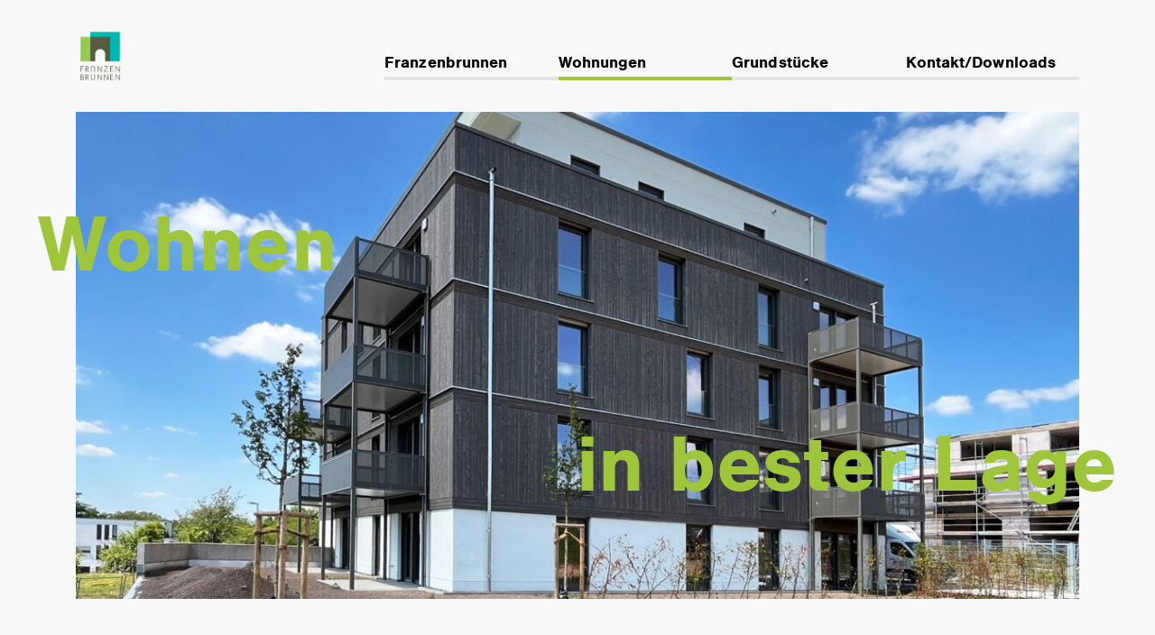

--- FILE ---
content_type: text/html; charset=UTF-8
request_url: https://www.franzenbrunnen.de/wohnungen/referenzen/
body_size: 9353
content:
<!DOCTYPE html>
<html lang="de">
<head>
<meta charset="UTF-8" />
<meta http-equiv="x-ua-compatible" content="ie=edge">
<meta name="viewport" content="width=device-width, initial-scale=1">
<meta name='robots' content='index, follow, max-image-preview:large, max-snippet:-1, max-video-preview:-1' />

	<!-- This site is optimized with the Yoast SEO plugin v26.7 - https://yoast.com/wordpress/plugins/seo/ -->
	<title>Impressionen - franzenbrunnen</title>
	<link rel="canonical" href="https://www.franzenbrunnen.de/wohnungen/referenzen/" />
	<meta property="og:locale" content="de_DE" />
	<meta property="og:type" content="article" />
	<meta property="og:title" content="Impressionen - franzenbrunnen" />
	<meta property="og:description" content="Wohnen in bester Lage Startseite &raquo; Wohnungen &raquo; Impressionen Impressionen Hier sehen Sie ein [&hellip;]" />
	<meta property="og:url" content="https://www.franzenbrunnen.de/wohnungen/referenzen/" />
	<meta property="og:site_name" content="franzenbrunnen" />
	<meta property="article:modified_time" content="2025-08-22T08:22:49+00:00" />
	<meta name="twitter:card" content="summary_large_image" />
	<meta name="twitter:label1" content="Geschätzte Lesezeit" />
	<meta name="twitter:data1" content="1 Minute" />
	<script type="application/ld+json" class="yoast-schema-graph">{"@context":"https://schema.org","@graph":[{"@type":"WebPage","@id":"https://www.franzenbrunnen.de/wohnungen/referenzen/","url":"https://www.franzenbrunnen.de/wohnungen/referenzen/","name":"Impressionen - franzenbrunnen","isPartOf":{"@id":"https://www.franzenbrunnen.de/#website"},"datePublished":"2022-04-07T06:48:32+00:00","dateModified":"2025-08-22T08:22:49+00:00","breadcrumb":{"@id":"https://www.franzenbrunnen.de/wohnungen/referenzen/#breadcrumb"},"inLanguage":"de","potentialAction":[{"@type":"ReadAction","target":["https://www.franzenbrunnen.de/wohnungen/referenzen/"]}]},{"@type":"BreadcrumbList","@id":"https://www.franzenbrunnen.de/wohnungen/referenzen/#breadcrumb","itemListElement":[{"@type":"ListItem","position":1,"name":"Startseite","item":"https://www.franzenbrunnen.de/"},{"@type":"ListItem","position":2,"name":"Wohnungen","item":"https://www.franzenbrunnen.de/wohnungen/"},{"@type":"ListItem","position":3,"name":"Impressionen"}]},{"@type":"WebSite","@id":"https://www.franzenbrunnen.de/#website","url":"https://www.franzenbrunnen.de/","name":"franzenbrunnen","description":"","publisher":{"@id":"https://www.franzenbrunnen.de/#organization"},"potentialAction":[{"@type":"SearchAction","target":{"@type":"EntryPoint","urlTemplate":"https://www.franzenbrunnen.de/?s={search_term_string}"},"query-input":{"@type":"PropertyValueSpecification","valueRequired":true,"valueName":"search_term_string"}}],"inLanguage":"de"},{"@type":"Organization","@id":"https://www.franzenbrunnen.de/#organization","name":"franzenbrunnen","url":"https://www.franzenbrunnen.de/","logo":{"@type":"ImageObject","inLanguage":"de","@id":"https://www.franzenbrunnen.de/#/schema/logo/image/","url":"https://www.giu.de/app/uploads/sites/5/2024/03/cropped-Logo-Franzenrbunnen.png","contentUrl":"https://www.giu.de/app/uploads/sites/5/2024/03/cropped-Logo-Franzenrbunnen.png","width":482,"height":482,"caption":"franzenbrunnen"},"image":{"@id":"https://www.franzenbrunnen.de/#/schema/logo/image/"}}]}</script>
	<!-- / Yoast SEO plugin. -->


<link rel='dns-prefetch' href='//www.giu.de' />
<link rel='dns-prefetch' href='//maps.googleapis.com' />
<link rel="alternate" title="oEmbed (JSON)" type="application/json+oembed" href="https://www.franzenbrunnen.de/wp-json/oembed/1.0/embed?url=https%3A%2F%2Fwww.franzenbrunnen.de%2Fwohnungen%2Freferenzen%2F" />
<link rel="alternate" title="oEmbed (XML)" type="text/xml+oembed" href="https://www.franzenbrunnen.de/wp-json/oembed/1.0/embed?url=https%3A%2F%2Fwww.franzenbrunnen.de%2Fwohnungen%2Freferenzen%2F&#038;format=xml" />
<style id='wp-img-auto-sizes-contain-inline-css' type='text/css'>
img:is([sizes=auto i],[sizes^="auto," i]){contain-intrinsic-size:3000px 1500px}
/*# sourceURL=wp-img-auto-sizes-contain-inline-css */
</style>
<style id='wp-block-library-inline-css' type='text/css'>
:root{--wp-block-synced-color:#7a00df;--wp-block-synced-color--rgb:122,0,223;--wp-bound-block-color:var(--wp-block-synced-color);--wp-editor-canvas-background:#ddd;--wp-admin-theme-color:#007cba;--wp-admin-theme-color--rgb:0,124,186;--wp-admin-theme-color-darker-10:#006ba1;--wp-admin-theme-color-darker-10--rgb:0,107,160.5;--wp-admin-theme-color-darker-20:#005a87;--wp-admin-theme-color-darker-20--rgb:0,90,135;--wp-admin-border-width-focus:2px}@media (min-resolution:192dpi){:root{--wp-admin-border-width-focus:1.5px}}.wp-element-button{cursor:pointer}:root .has-very-light-gray-background-color{background-color:#eee}:root .has-very-dark-gray-background-color{background-color:#313131}:root .has-very-light-gray-color{color:#eee}:root .has-very-dark-gray-color{color:#313131}:root .has-vivid-green-cyan-to-vivid-cyan-blue-gradient-background{background:linear-gradient(135deg,#00d084,#0693e3)}:root .has-purple-crush-gradient-background{background:linear-gradient(135deg,#34e2e4,#4721fb 50%,#ab1dfe)}:root .has-hazy-dawn-gradient-background{background:linear-gradient(135deg,#faaca8,#dad0ec)}:root .has-subdued-olive-gradient-background{background:linear-gradient(135deg,#fafae1,#67a671)}:root .has-atomic-cream-gradient-background{background:linear-gradient(135deg,#fdd79a,#004a59)}:root .has-nightshade-gradient-background{background:linear-gradient(135deg,#330968,#31cdcf)}:root .has-midnight-gradient-background{background:linear-gradient(135deg,#020381,#2874fc)}:root{--wp--preset--font-size--normal:16px;--wp--preset--font-size--huge:42px}.has-regular-font-size{font-size:1em}.has-larger-font-size{font-size:2.625em}.has-normal-font-size{font-size:var(--wp--preset--font-size--normal)}.has-huge-font-size{font-size:var(--wp--preset--font-size--huge)}.has-text-align-center{text-align:center}.has-text-align-left{text-align:left}.has-text-align-right{text-align:right}.has-fit-text{white-space:nowrap!important}#end-resizable-editor-section{display:none}.aligncenter{clear:both}.items-justified-left{justify-content:flex-start}.items-justified-center{justify-content:center}.items-justified-right{justify-content:flex-end}.items-justified-space-between{justify-content:space-between}.screen-reader-text{border:0;clip-path:inset(50%);height:1px;margin:-1px;overflow:hidden;padding:0;position:absolute;width:1px;word-wrap:normal!important}.screen-reader-text:focus{background-color:#ddd;clip-path:none;color:#444;display:block;font-size:1em;height:auto;left:5px;line-height:normal;padding:15px 23px 14px;text-decoration:none;top:5px;width:auto;z-index:100000}html :where(.has-border-color){border-style:solid}html :where([style*=border-top-color]){border-top-style:solid}html :where([style*=border-right-color]){border-right-style:solid}html :where([style*=border-bottom-color]){border-bottom-style:solid}html :where([style*=border-left-color]){border-left-style:solid}html :where([style*=border-width]){border-style:solid}html :where([style*=border-top-width]){border-top-style:solid}html :where([style*=border-right-width]){border-right-style:solid}html :where([style*=border-bottom-width]){border-bottom-style:solid}html :where([style*=border-left-width]){border-left-style:solid}html :where(img[class*=wp-image-]){height:auto;max-width:100%}:where(figure){margin:0 0 1em}html :where(.is-position-sticky){--wp-admin--admin-bar--position-offset:var(--wp-admin--admin-bar--height,0px)}@media screen and (max-width:600px){html :where(.is-position-sticky){--wp-admin--admin-bar--position-offset:0px}}

/*# sourceURL=wp-block-library-inline-css */
</style><style id='global-styles-inline-css' type='text/css'>
:root{--wp--preset--aspect-ratio--square: 1;--wp--preset--aspect-ratio--4-3: 4/3;--wp--preset--aspect-ratio--3-4: 3/4;--wp--preset--aspect-ratio--3-2: 3/2;--wp--preset--aspect-ratio--2-3: 2/3;--wp--preset--aspect-ratio--16-9: 16/9;--wp--preset--aspect-ratio--9-16: 9/16;--wp--preset--color--black:  #000
;--wp--preset--color--cyan-bluish-gray: #abb8c3;--wp--preset--color--white:  #fff
;--wp--preset--color--pale-pink: #f78da7;--wp--preset--color--vivid-red: #cf2e2e;--wp--preset--color--luminous-vivid-orange: #ff6900;--wp--preset--color--luminous-vivid-amber: #fcb900;--wp--preset--color--light-green-cyan: #7bdcb5;--wp--preset--color--vivid-green-cyan: #00d084;--wp--preset--color--pale-cyan-blue: #8ed1fc;--wp--preset--color--vivid-cyan-blue: #0693e3;--wp--preset--color--vivid-purple: #9b51e0;--wp--preset--color--primary:  #CD0730
;--wp--preset--color--secondary:  #000000
;--wp--preset--color--tertiary:  #E4E4E4
;--wp--preset--color--accent: ;--wp--preset--color--grey:  #E4E4E4
;--wp--preset--color--red:  #721c24
;--wp--preset--color--light-red:  #f8d7da
;--wp--preset--color--yellow:  #856404
;--wp--preset--color--light-yellow:  #fff3cd
;--wp--preset--color--blue:  #004085
;--wp--preset--color--light-blue:  #cce5ff
;--wp--preset--color--green:  #155724
;--wp--preset--color--light-green:  #d4edda
;--wp--preset--gradient--vivid-cyan-blue-to-vivid-purple: linear-gradient(135deg,rgb(6,147,227) 0%,rgb(155,81,224) 100%);--wp--preset--gradient--light-green-cyan-to-vivid-green-cyan: linear-gradient(135deg,rgb(122,220,180) 0%,rgb(0,208,130) 100%);--wp--preset--gradient--luminous-vivid-amber-to-luminous-vivid-orange: linear-gradient(135deg,rgb(252,185,0) 0%,rgb(255,105,0) 100%);--wp--preset--gradient--luminous-vivid-orange-to-vivid-red: linear-gradient(135deg,rgb(255,105,0) 0%,rgb(207,46,46) 100%);--wp--preset--gradient--very-light-gray-to-cyan-bluish-gray: linear-gradient(135deg,rgb(238,238,238) 0%,rgb(169,184,195) 100%);--wp--preset--gradient--cool-to-warm-spectrum: linear-gradient(135deg,rgb(74,234,220) 0%,rgb(151,120,209) 20%,rgb(207,42,186) 40%,rgb(238,44,130) 60%,rgb(251,105,98) 80%,rgb(254,248,76) 100%);--wp--preset--gradient--blush-light-purple: linear-gradient(135deg,rgb(255,206,236) 0%,rgb(152,150,240) 100%);--wp--preset--gradient--blush-bordeaux: linear-gradient(135deg,rgb(254,205,165) 0%,rgb(254,45,45) 50%,rgb(107,0,62) 100%);--wp--preset--gradient--luminous-dusk: linear-gradient(135deg,rgb(255,203,112) 0%,rgb(199,81,192) 50%,rgb(65,88,208) 100%);--wp--preset--gradient--pale-ocean: linear-gradient(135deg,rgb(255,245,203) 0%,rgb(182,227,212) 50%,rgb(51,167,181) 100%);--wp--preset--gradient--electric-grass: linear-gradient(135deg,rgb(202,248,128) 0%,rgb(113,206,126) 100%);--wp--preset--gradient--midnight: linear-gradient(135deg,rgb(2,3,129) 0%,rgb(40,116,252) 100%);--wp--preset--font-size--small: 13px;--wp--preset--font-size--medium: 20px;--wp--preset--font-size--large: 36px;--wp--preset--font-size--x-large: 42px;--wp--preset--spacing--20: 0.44rem;--wp--preset--spacing--30: 0.67rem;--wp--preset--spacing--40: 1rem;--wp--preset--spacing--50: 1.5rem;--wp--preset--spacing--60: 2.25rem;--wp--preset--spacing--70: 3.38rem;--wp--preset--spacing--80: 5.06rem;--wp--preset--shadow--natural: 6px 6px 9px rgba(0, 0, 0, 0.2);--wp--preset--shadow--deep: 12px 12px 50px rgba(0, 0, 0, 0.4);--wp--preset--shadow--sharp: 6px 6px 0px rgba(0, 0, 0, 0.2);--wp--preset--shadow--outlined: 6px 6px 0px -3px rgb(255, 255, 255), 6px 6px rgb(0, 0, 0);--wp--preset--shadow--crisp: 6px 6px 0px rgb(0, 0, 0);}:where(.is-layout-flex){gap: 0.5em;}:where(.is-layout-grid){gap: 0.5em;}body .is-layout-flex{display: flex;}.is-layout-flex{flex-wrap: wrap;align-items: center;}.is-layout-flex > :is(*, div){margin: 0;}body .is-layout-grid{display: grid;}.is-layout-grid > :is(*, div){margin: 0;}:where(.wp-block-columns.is-layout-flex){gap: 2em;}:where(.wp-block-columns.is-layout-grid){gap: 2em;}:where(.wp-block-post-template.is-layout-flex){gap: 1.25em;}:where(.wp-block-post-template.is-layout-grid){gap: 1.25em;}.has-black-color{color: var(--wp--preset--color--black) !important;}.has-cyan-bluish-gray-color{color: var(--wp--preset--color--cyan-bluish-gray) !important;}.has-white-color{color: var(--wp--preset--color--white) !important;}.has-pale-pink-color{color: var(--wp--preset--color--pale-pink) !important;}.has-vivid-red-color{color: var(--wp--preset--color--vivid-red) !important;}.has-luminous-vivid-orange-color{color: var(--wp--preset--color--luminous-vivid-orange) !important;}.has-luminous-vivid-amber-color{color: var(--wp--preset--color--luminous-vivid-amber) !important;}.has-light-green-cyan-color{color: var(--wp--preset--color--light-green-cyan) !important;}.has-vivid-green-cyan-color{color: var(--wp--preset--color--vivid-green-cyan) !important;}.has-pale-cyan-blue-color{color: var(--wp--preset--color--pale-cyan-blue) !important;}.has-vivid-cyan-blue-color{color: var(--wp--preset--color--vivid-cyan-blue) !important;}.has-vivid-purple-color{color: var(--wp--preset--color--vivid-purple) !important;}.has-black-background-color{background-color: var(--wp--preset--color--black) !important;}.has-cyan-bluish-gray-background-color{background-color: var(--wp--preset--color--cyan-bluish-gray) !important;}.has-white-background-color{background-color: var(--wp--preset--color--white) !important;}.has-pale-pink-background-color{background-color: var(--wp--preset--color--pale-pink) !important;}.has-vivid-red-background-color{background-color: var(--wp--preset--color--vivid-red) !important;}.has-luminous-vivid-orange-background-color{background-color: var(--wp--preset--color--luminous-vivid-orange) !important;}.has-luminous-vivid-amber-background-color{background-color: var(--wp--preset--color--luminous-vivid-amber) !important;}.has-light-green-cyan-background-color{background-color: var(--wp--preset--color--light-green-cyan) !important;}.has-vivid-green-cyan-background-color{background-color: var(--wp--preset--color--vivid-green-cyan) !important;}.has-pale-cyan-blue-background-color{background-color: var(--wp--preset--color--pale-cyan-blue) !important;}.has-vivid-cyan-blue-background-color{background-color: var(--wp--preset--color--vivid-cyan-blue) !important;}.has-vivid-purple-background-color{background-color: var(--wp--preset--color--vivid-purple) !important;}.has-black-border-color{border-color: var(--wp--preset--color--black) !important;}.has-cyan-bluish-gray-border-color{border-color: var(--wp--preset--color--cyan-bluish-gray) !important;}.has-white-border-color{border-color: var(--wp--preset--color--white) !important;}.has-pale-pink-border-color{border-color: var(--wp--preset--color--pale-pink) !important;}.has-vivid-red-border-color{border-color: var(--wp--preset--color--vivid-red) !important;}.has-luminous-vivid-orange-border-color{border-color: var(--wp--preset--color--luminous-vivid-orange) !important;}.has-luminous-vivid-amber-border-color{border-color: var(--wp--preset--color--luminous-vivid-amber) !important;}.has-light-green-cyan-border-color{border-color: var(--wp--preset--color--light-green-cyan) !important;}.has-vivid-green-cyan-border-color{border-color: var(--wp--preset--color--vivid-green-cyan) !important;}.has-pale-cyan-blue-border-color{border-color: var(--wp--preset--color--pale-cyan-blue) !important;}.has-vivid-cyan-blue-border-color{border-color: var(--wp--preset--color--vivid-cyan-blue) !important;}.has-vivid-purple-border-color{border-color: var(--wp--preset--color--vivid-purple) !important;}.has-vivid-cyan-blue-to-vivid-purple-gradient-background{background: var(--wp--preset--gradient--vivid-cyan-blue-to-vivid-purple) !important;}.has-light-green-cyan-to-vivid-green-cyan-gradient-background{background: var(--wp--preset--gradient--light-green-cyan-to-vivid-green-cyan) !important;}.has-luminous-vivid-amber-to-luminous-vivid-orange-gradient-background{background: var(--wp--preset--gradient--luminous-vivid-amber-to-luminous-vivid-orange) !important;}.has-luminous-vivid-orange-to-vivid-red-gradient-background{background: var(--wp--preset--gradient--luminous-vivid-orange-to-vivid-red) !important;}.has-very-light-gray-to-cyan-bluish-gray-gradient-background{background: var(--wp--preset--gradient--very-light-gray-to-cyan-bluish-gray) !important;}.has-cool-to-warm-spectrum-gradient-background{background: var(--wp--preset--gradient--cool-to-warm-spectrum) !important;}.has-blush-light-purple-gradient-background{background: var(--wp--preset--gradient--blush-light-purple) !important;}.has-blush-bordeaux-gradient-background{background: var(--wp--preset--gradient--blush-bordeaux) !important;}.has-luminous-dusk-gradient-background{background: var(--wp--preset--gradient--luminous-dusk) !important;}.has-pale-ocean-gradient-background{background: var(--wp--preset--gradient--pale-ocean) !important;}.has-electric-grass-gradient-background{background: var(--wp--preset--gradient--electric-grass) !important;}.has-midnight-gradient-background{background: var(--wp--preset--gradient--midnight) !important;}.has-small-font-size{font-size: var(--wp--preset--font-size--small) !important;}.has-medium-font-size{font-size: var(--wp--preset--font-size--medium) !important;}.has-large-font-size{font-size: var(--wp--preset--font-size--large) !important;}.has-x-large-font-size{font-size: var(--wp--preset--font-size--x-large) !important;}
/*# sourceURL=global-styles-inline-css */
</style>

<style id='classic-theme-styles-inline-css' type='text/css'>
/*! This file is auto-generated */
.wp-block-button__link{color:#fff;background-color:#32373c;border-radius:9999px;box-shadow:none;text-decoration:none;padding:calc(.667em + 2px) calc(1.333em + 2px);font-size:1.125em}.wp-block-file__button{background:#32373c;color:#fff;text-decoration:none}
/*# sourceURL=/wp-includes/css/classic-themes.min.css */
</style>
<link rel='stylesheet' id='contact-form-7-css' href='https://www.giu.de/app/plugins/contact-form-7/includes/css/styles.css?ver=6.1.4' type='text/css' media='all' />
<link rel='stylesheet' id='hdw-google-indexing-hint-styles-css' href='https://www.giu.de/app/plugins/hdw-plugin/assets/hdw-seo-plugin.css?ver=1.0.0' type='text/css' media='all' />
<link rel='stylesheet' id='sanitize-css-css' href='https://www.giu.de/app/themes/giu/dist/vendor/sanitize-css/sanitize.css?ver=1' type='text/css' media='all' />
<link rel='stylesheet' id='theme-css' href='https://www.giu.de/app/themes/giu/dist/css/app.min.css?ver=1' type='text/css' media='all' />
<link rel='stylesheet' id='slick-slider-css' href='https://www.giu.de/app/themes/giu/dist/vendor/slick-carousel/slick/slick.css?ver=1' type='text/css' media='all' />
<link rel='stylesheet' id='baguette-box-css' href='https://www.giu.de/app/themes/giu/dist/vendor/baguettebox.js/dist/baguetteBox.min.css?ver=1' type='text/css' media='all' />
<link rel='stylesheet' id='borlabs-cookie-custom-css' href='https://www.giu.de/app/cache/borlabs-cookie/5/borlabs-cookie-5-de.css?ver=3.3.23-42' type='text/css' media='all' />
<link rel='stylesheet' id='wp-block-heading-css' href='https://www.franzenbrunnen.de/wp/wp-includes/blocks/heading/style.min.css?ver=6.9' type='text/css' media='all' />
<style id='wp-block-heading-inline-css' type='text/css'>
.wp-block-columns.is-style-half-bottom-margin
.wp-block-columns.is-style-h1
.wp-block-columns.is-style-h2
.wp-block-columns.is-style-h3
.wp-block-columns.is-style-h4
.wp-block-columns.is-style-h5
.wp-block-columns.is-style-h6
.wp-block-columns.is-style-special
.wp-block-columns.is-style-special-uppercase
/*# sourceURL=wp-block-heading-inline-css */
</style>
<link rel='stylesheet' id='wp-block-paragraph-css' href='https://www.franzenbrunnen.de/wp/wp-includes/blocks/paragraph/style.min.css?ver=6.9' type='text/css' media='all' />
<link rel='stylesheet' id='block-acf-hero-css' href='https://www.giu.de/app/themes/giu/dist/css/modules/hero/hero.min.css?ver=6.7.0.2' type='text/css' media='all' />
<link rel='stylesheet' id='block-acf-masonry-css' href='https://www.giu.de/app/themes/giu/dist/css/modules/masonry/masonry.min.css?ver=6.7.0.2' type='text/css' media='all' />
<script type="text/javascript" src="https://www.franzenbrunnen.de/wp/wp-includes/js/jquery/jquery.min.js?ver=3.7.1" id="jquery-core-js"></script>
<script type="text/javascript" src="https://www.franzenbrunnen.de/wp/wp-includes/js/jquery/jquery-migrate.min.js?ver=3.4.1" id="jquery-migrate-js"></script>
<script data-no-optimize="1" data-no-minify="1" data-cfasync="false" type="text/javascript" src="https://www.giu.de/app/cache/borlabs-cookie/5/borlabs-cookie-config-de.json.js?ver=3.3.23-47" id="borlabs-cookie-config-js"></script>
<style>:root{ --content-width: 1200px;}</style><link rel="icon" href="https://www.giu.de/app/uploads/sites/5/2024/03/cropped-Franzenbrunnen-Favicon-32x32.png" sizes="32x32" />
<link rel="icon" href="https://www.giu.de/app/uploads/sites/5/2024/03/cropped-Franzenbrunnen-Favicon-192x192.png" sizes="192x192" />
<link rel="apple-touch-icon" href="https://www.giu.de/app/uploads/sites/5/2024/03/cropped-Franzenbrunnen-Favicon-180x180.png" />
<meta name="msapplication-TileImage" content="https://www.giu.de/app/uploads/sites/5/2024/03/cropped-Franzenbrunnen-Favicon-270x270.png" />
		<style type="text/css" id="wp-custom-css">
			@media (min-width: 992px) {
	.cpt-overview-module__list li:nth-child(1) {
	grid-column: 1 / 2;
}

.cpt-overview-module__list li:nth-child(2) {
	grid-column: 2 / 3;
}

.cpt-overview-module__list li:nth-child(3) {
	grid-column: 1 / 2;
	grid-row: 2;
}

.cpt-overview-module__list li:nth-child(4) {
	grid-column: 2 / 3;
	grid-row: 2;
}

.cpt-overview-module__list li:nth-child(5) {
	grid-column: 3 / 4;
	grid-row: 2;
}

.cpt-overview-module__list li:nth-child(6) {
	grid-column: 1 / 2;
	grid-row: 3;
}

.cpt-overview-module__list li:nth-child(7) {
	grid-column: 2 / 3;
	grid-row: 3;
}
}

.has-giu-red-color{
	color: #cd0730 !important;
}

/*
 * 
 * class="secret-link
*/
.slide__title.is-left-top .secret-link{
	width: 1200px;
    position: absolute;
    left: 42px;
    bottom: 0;
    top: -132px;
    right: 0;
    max-width: 100%;
    height: 660px;
}		</style>
			<meta name="google-site-verification" content="keGuVuIJgiZeZZb25I3P7y5EN2P8askewomRMdW_cCs" />
 
</head>

<body class="wp-singular page-template-default page page-id-37 page-child parent-pageid-18 wp-custom-logo wp-embed-responsive wp-theme-giu frontend environment-production" data-page="giu">
<a class="screen-reader-text" href="#main-navigation">Zum Inhalt</a>
<a class="screen-reader-text" href="#main-navigation">Zum Hauptmenü</a>

<header class="header container giu" role="banner">
        
    <form role="search" method="get" class="search__form desktop main" action="/">
        <label>
            <span class="screen-reader-text">Suche nach:</span>
            <input type="search" class="search__field" placeholder="Suche&nbsp;…" value="" name="s">
        </label>
        <input type="submit" class="search__submit" value="">
        <div class="search__icon">
        <svg aria-hidden="true" fill="none" stroke="currentColor" stroke-width="1.5" viewBox="0 0 24 24" xmlns="http://www.w3.org/2000/svg">
            <path d="M21 21l-5.197-5.197m0 0A7.5 7.5 0 105.196 5.196a7.5 7.5 0 0010.607 10.607z" stroke-linecap="round" stroke-linejoin="round"></path>
        </svg>
        </div>
    </form>

    <div class="header__container ">

        <a href="https://www.franzenbrunnen.de/" class="custom-logo-link" rel="home"><img width="482" height="482" src="https://www.giu.de/app/uploads/sites/5/2024/03/cropped-Logo-Franzenrbunnen.png" class="custom-logo" alt="franzenbrunnen" decoding="async" fetchpriority="high" srcset="https://www.giu.de/app/uploads/sites/5/2024/03/cropped-Logo-Franzenrbunnen.png 482w, https://www.giu.de/app/uploads/sites/5/2024/03/cropped-Logo-Franzenrbunnen-300x300.png 300w, https://www.giu.de/app/uploads/sites/5/2024/03/cropped-Logo-Franzenrbunnen-150x150.png 150w" sizes="(max-width: 482px) 100vw, 482px" /></a>
        <button class="navigation-toggle">
            <span class="navigation-toggle__icon"></span>
            <span class="navigation-toggle__icon"></span>
        </button>

        <nav id="main-navigation" class="main-navigation"><ul id="menu-hauptnavigation" class=""><li id="menu-item-2992" class="js-nav-item-real-estate js-real-estates-parent menu-item menu-item-type-custom menu-item-object-custom menu-item-has-children menu-item-2992"><a href="#">Franzenbrunnen</a>
<ul class="sub-menu">
	<li id="menu-item-3006" class="menu-item menu-item-type-post_type menu-item-object-page menu-item-3006"><a href="https://www.franzenbrunnen.de/aktuelles/">Aktuelles</a></li>
	<li id="menu-item-3131" class="menu-item menu-item-type-post_type menu-item-object-page menu-item-3131"><a href="https://www.franzenbrunnen.de/broschuren/">Broschüren</a></li>
</ul>
</li>
<li id="menu-item-320" class="js-nav-item-real-estate js-real-estates-parent menu-item menu-item-type-custom menu-item-object-custom current-menu-ancestor current-menu-parent menu-item-has-children menu-item-320"><a href="#">Wohnungen</a>
<ul class="sub-menu">
	<li id="menu-item-319" class="js-nav-item-real-estate js-real-estates-all menu-item menu-item-type-post_type menu-item-object-page current-page-ancestor current-page-parent menu-item-319"><a href="https://www.franzenbrunnen.de/wohnungen/">Wohnungen</a></li>
	<li id="menu-item-55" class="js-real-estates-references menu-item menu-item-type-post_type menu-item-object-page current-menu-item page_item page-item-37 current_page_item menu-item-55"><a href="https://www.franzenbrunnen.de/wohnungen/referenzen/" aria-current="page">Impressionen</a></li>
</ul>
</li>
<li id="menu-item-321" class="js-properties-parent menu-item menu-item-type-custom menu-item-object-custom menu-item-has-children menu-item-321"><a href="#">Grundstücke</a>
<ul class="sub-menu">
	<li id="menu-item-56" class="js-nav-item-properties js-properties-all menu-item menu-item-type-post_type menu-item-object-page menu-item-56"><a href="https://www.franzenbrunnen.de/grundstuecke/">Grundstücke</a></li>
	<li id="menu-item-58" class="js-nav-item-properties js-properties-references menu-item menu-item-type-post_type menu-item-object-page menu-item-58"><a href="https://www.franzenbrunnen.de/grundstuecke/referenzen/">Impressionen</a></li>
</ul>
</li>
<li id="menu-item-1434" class="menu-item menu-item-type-custom menu-item-object-custom menu-item-has-children menu-item-1434"><a href="#">Kontakt/Downloads</a>
<ul class="sub-menu">
	<li id="menu-item-60" class="menu-item menu-item-type-post_type menu-item-object-page menu-item-60"><a href="https://www.franzenbrunnen.de/kontakt-anfahrt/">Kontakt &#038; Anfahrt</a></li>
	<li id="menu-item-61" class="menu-item menu-item-type-post_type menu-item-object-page menu-item-61"><a href="https://www.franzenbrunnen.de/downloads/">Downloads</a></li>
</ul>
</li>
</ul></nav>
        
        
    </div>

</header>
<div class="content">

    <div class="container">

        <main class="main">

            <article id="post-37" class="entry post-37 page type-page status-publish hentry">

    <div class="entry__content cf">

        <section id="hero-module-hero-module__46bca4b4c4722547efa49264" class="hero-module hero-module__46bca4b4c4722547efa49264 hero-module__size--standard align__wide     giu  ">
    <div class="hero-module__inner-container ">
        <div class="hero-module__content">
            <div class="hero-module__slides-wrapper">
                <div class="slides js-slides giu" data-count="1"><div class="slide" data-type="animated-titles"><div class="slide__inner-container"><div class="slide__title is-left-top"><p>Wohnen</p>
</div><div class="slide__title is-right-bottom"><p>in bester Lage</p>
</div><div class="slide__image"><img decoding="async" src="https://www.giu.de/app/uploads/sites/5/2025/08/Punkthaus_3.1-1170x650.jpg"  alt="Punkthaus_3.1" /></div></div></div></div>            </div>
        </div>
    </div>
    <style>
        .hero-module__46bca4b4c4722547efa49264 {
            background: ;
            background: linear-gradient(180deg,  px,  px); 
        }
    </style>
</section><div class="breadcrumbs"><span><span><a href="https://www.franzenbrunnen.de/">Startseite</a></span> &raquo; <span><a href="https://www.franzenbrunnen.de/wohnungen/">Wohnungen</a></span> &raquo; <span class="breadcrumb_last" aria-current="page">Impressionen</span></span></div>


<h1 class="wp-block-heading is-style-special has-primary-color has-text-color">Impressionen</h1>



<p>Hier sehen Sie ein paar Impressionen unserer Punkthäuser Franzenbrunnen.</p>


<section id="masonry-module-masonry-module__c3fac7d4aab359da4ee12dd2" class="js-masonry-module masonry-module masonry-module__c3fac7d4aab359da4ee12dd2 align__full     giu  ">
    <div class="masonry-module__inner-container">
        <div class="masonry-module__masonry">
            <div class="masonry-module__masonry-item masonry-module__masonry-item-1" data-type="image" data-size="panorama"><a href="https://www.giu.de/app/uploads/sites/5/2025/08/Luftbilder-GIU-Franzenbrunnen-1.jpg" class="masonry-module__masonry-item--image"><img decoding="async" src="https://www.giu.de/app/uploads/sites/5/2025/08/Luftbilder-GIU-Franzenbrunnen-1-920x577.jpg" width="920" height="577" title="default" alt="" /></a></div><div class="masonry-module__masonry-item masonry-module__masonry-item-2" data-type="image" data-size="small"><a href="https://www.giu.de/app/uploads/sites/5/2024/03/DSC1678_kl-1.jpg" class="masonry-module__masonry-item--image"><img decoding="async" src="https://www.giu.de/app/uploads/sites/5/2024/03/DSC1678_kl-1.jpg" width="330" height="332" title="_DSC1678_kl" alt="" /></a></div><div class="masonry-module__masonry-item masonry-module__masonry-item-3" data-type="image" data-size="small"><a href="https://www.giu.de/app/uploads/sites/5/2022/06/DSC1739-scaled.jpg" class="masonry-module__masonry-item--image"><img decoding="async" src="https://www.giu.de/app/uploads/sites/5/2022/06/DSC1739-700x700.jpg" width="700" height="700" title="_DSC1739" alt="" /></a></div><div class="masonry-module__masonry-item masonry-module__masonry-item-4" data-type="image" data-size="small"><a href="https://www.giu.de/app/uploads/sites/5/2025/08/Punkthaus_3.1-1.jpg" class="masonry-module__masonry-item--image"><img loading="lazy" decoding="async" src="https://www.giu.de/app/uploads/sites/5/2025/08/Punkthaus_3.1-1.jpg" width="640" height="480" title="Punkthaus_3.1" alt="" /></a></div><div class="masonry-module__masonry-item masonry-module__masonry-item-5" data-type="image" data-size="big"><a href="https://www.giu.de/app/uploads/sites/5/2024/03/DSC1743_kl-2.jpg" class="masonry-module__masonry-item--image"><img loading="lazy" decoding="async" src="https://www.giu.de/app/uploads/sites/5/2024/03/DSC1743_kl-2.jpg" width="690" height="690" title="_DSC1743_kl" alt="" /></a></div><div class="masonry-module__masonry-item masonry-module__masonry-item-6" data-type="image" data-size="big"><a href="https://www.giu.de/app/uploads/sites/5/2024/03/Punkthaus-Nord-1.jpg" class="masonry-module__masonry-item--image"><img loading="lazy" decoding="async" src="https://www.giu.de/app/uploads/sites/5/2024/03/Punkthaus-Nord-1.jpg" width="594" height="690" title="Punkthaus Nord 1" alt="" /></a></div><div class="masonry-module__masonry-item masonry-module__masonry-item-7" data-type="content" data-size="small"><div class="masonry-module__masonry-item--content" data-variant="default"><h2>Wohnen am Franzenbrunnen</h2>
</div></div><div class="masonry-module__masonry-item masonry-module__masonry-item-8" data-type="image" data-size="small"><a href="https://www.giu.de/app/uploads/sites/5/2024/04/Punkhaus_Sued.jpg" class="masonry-module__masonry-item--image"><img loading="lazy" decoding="async" src="https://www.giu.de/app/uploads/sites/5/2024/04/Punkhaus_Sued-700x689.jpg" width="700" height="689" title="Punkhaus_Süd" alt="" /></a></div>        </div>
    </div>
    <style>
        .masonry-module__c3fac7d4aab359da4ee12dd2 {
            background: ;
            background: linear-gradient(180deg,  px,  px); 
        }
    </style>
</section>
    </div>

</article>

        </main>

    </div>

</div>


<footer class="footer has-no-cta add-margin-top">

    <div class="footer__company-data">
        <div class="container">
            <div class="footer__company-data--logo">
                <img src="https://www.giu.de/app/uploads/sites/5/2024/03/FOOTER-Logo-Franzenbrunnen-RGB-Mono.svg" title="FOOTER-Logo-Franzenbrunnen-RGB-Mono" class="social-media__icon--image" height="0" width="0" />            </div>
            <div class="footer__company-data--company">
                                    <div class="footer__company-data--address-name">
                            GIU                                                        - Gesellschaft für Innovation und Unternehmensförderung mbH                                                </div>
                                                    <div class="footer__company-data--address-wrapper show-on-tablet">
                                                    <div class="footer__company-data--address-street">
                                Nell-Breuning-Allee 8                            </div>
                                                                            <div class="footer__company-data--address-location">
                                66115 Saarbrücken                            </div>
                                            </div>
                                            <div class="footer__company-data--address-contact show-on-tablet">
                                                            <div class="footer__company-data--address-contact-phone">
                                    <span class="footer__company-data--address-contact-phone-label">
                                        Phone:
                                    </span>
                                    <a href="tel:+49 681 8575 102" class="footer__company-data--address-contact-phone-value">
                                        +49 681 8575 102                                    </a>
                                </div>
                                                                                        <div class="footer__company-data--address-contact-mail">
                                    <a href="mailto:info@giu.de ">info@giu.de </a>
                                </div>
                                                    </div>
                                                </div>
        </div>
    </div>

    <div class="footer__link-wrapper">
        <div class="container">
            <div class="footer__navigation">
                <nav id="footer-navigation" class="footer__navigation--wrapper"><ul id="menu-footernavigation" class=""><li id="menu-item-1420" class="menu-item menu-item-type-post_type menu-item-object-page menu-item-1420"><a href="https://www.franzenbrunnen.de/kontakt-anfahrt/">Kontakt &#038; Anfahrt</a></li>
<li id="menu-item-12" class="menu-item menu-item-type-post_type menu-item-object-page menu-item-12"><a href="https://www.franzenbrunnen.de/impressum/">Impressum</a></li>
<li id="menu-item-13" class="menu-item menu-item-type-post_type menu-item-object-page menu-item-privacy-policy menu-item-13"><a rel="privacy-policy" href="https://www.franzenbrunnen.de/datenschutzerklaerung/">Datenschutz</a></li>
<li id="menu-item-1607" class="edit-cookie-settings menu-item menu-item-type-custom menu-item-object-custom menu-item-1607"><a href="#">Cookie Einstellungen</a></li>
</ul></nav>            </div>

            <div class="footer__social-media">
                                                <nav class="social-media-icon-navigation">
                                    <ul class="social-media-icon-navigation-list">
                                        
                                                <li class="social-media__icon--">
                                                    <a href="https://www.linkedin.com/company/giu-saar" target="_blank" title="LinkedIn" class="social-media__icon--link"><img width="1" height="1" src="https://www.giu.de/app/uploads/sites/5/2022/09/linkedin_Favicon_weiss.svg" class="attachment-thumbnail size-thumbnail" alt="" decoding="async" loading="lazy" /></a>
                                                </li>
                                            
                                                <li class="social-media__icon--">
                                                    <a href="https://www.instagram.com/giu_saarbruecken" target="_blank" title="Instagram" class="social-media__icon--link"><img width="1" height="1" src="https://www.giu.de/app/uploads/sites/5/2022/09/Instagram-icon.svg" class="attachment-thumbnail size-thumbnail" alt="" decoding="async" loading="lazy" /></a>
                                                </li>
                                            
                                                <li class="social-media__icon--">
                                                    <a href="https://www.facebook.com/GIUmbH" target="_blank" title="Facebook" class="social-media__icon--link"><img width="1" height="1" src="https://www.giu.de/app/uploads/sites/5/2022/09/facebook-icon.svg" class="attachment-thumbnail size-thumbnail" alt="" decoding="async" loading="lazy" /></a>
                                                </li>
                                                                                </ul>
                                </nav>
                                                        </div>
        </div>
    </div>

	<div class="footer__copyright">
        <div class="container">
            <small class="copyright">
                ©                                    Gesellschaft für Innovation und Unternehmensförderung mbH.
                                Alle Rechte vorbehalten.            </small>

            <div class="footer__copyright--logo">
                
                                <a href="https://www.saarbruecken.de/" target="_blank" title="Saarbrücken">
                                    <img src="https://www.giu.de/app/uploads/sites/5/2022/05/logo_saarbruecken.png" title="logo_saarbruecken" class="social-media__icon--image" height="49" width="153" />
                                </a>
                                        </div>
        </div>
	</div>

</footer>
<script type="speculationrules">
{"prefetch":[{"source":"document","where":{"and":[{"href_matches":"/*"},{"not":{"href_matches":["/wp/wp-*.php","/wp/wp-admin/*","/app/uploads/sites/5/*","/app/*","/app/plugins/*","/app/themes/giu/*","/*\\?(.+)"]}},{"not":{"selector_matches":"a[rel~=\"nofollow\"]"}},{"not":{"selector_matches":".no-prefetch, .no-prefetch a"}}]},"eagerness":"conservative"}]}
</script>
<script type="importmap" id="wp-importmap">
{"imports":{"borlabs-cookie-core":"https://www.giu.de/app/plugins/borlabs-cookie/assets/javascript/borlabs-cookie.min.js?ver=3.3.23"}}
</script>
<script type="module" src="https://www.giu.de/app/plugins/borlabs-cookie/assets/javascript/borlabs-cookie.min.js?ver=3.3.23" id="borlabs-cookie-core-js-module" data-cfasync="false" data-no-minify="1" data-no-optimize="1"></script>
<script type="module" src="https://www.giu.de/app/plugins/borlabs-cookie/assets/javascript/borlabs-cookie-legacy-backward-compatibility.min.js?ver=3.3.23" id="borlabs-cookie-legacy-backward-compatibility-js-module"></script>
<!--googleoff: all--><div data-nosnippet data-borlabs-cookie-consent-required='true' id='BorlabsCookieBox'></div><div id='BorlabsCookieWidget' class='brlbs-cmpnt-container'></div><!--googleon: all--><script type="text/javascript" src="https://www.franzenbrunnen.de/wp/wp-includes/js/dist/hooks.min.js?ver=dd5603f07f9220ed27f1" id="wp-hooks-js"></script>
<script type="text/javascript" src="https://www.franzenbrunnen.de/wp/wp-includes/js/dist/i18n.min.js?ver=c26c3dc7bed366793375" id="wp-i18n-js"></script>
<script type="text/javascript" id="wp-i18n-js-after">
/* <![CDATA[ */
wp.i18n.setLocaleData( { 'text direction\u0004ltr': [ 'ltr' ] } );
//# sourceURL=wp-i18n-js-after
/* ]]> */
</script>
<script type="text/javascript" src="https://www.giu.de/app/plugins/contact-form-7/includes/swv/js/index.js?ver=6.1.4" id="swv-js"></script>
<script type="text/javascript" id="contact-form-7-js-translations">
/* <![CDATA[ */
( function( domain, translations ) {
	var localeData = translations.locale_data[ domain ] || translations.locale_data.messages;
	localeData[""].domain = domain;
	wp.i18n.setLocaleData( localeData, domain );
} )( "contact-form-7", {"translation-revision-date":"2025-10-26 03:28:49+0000","generator":"GlotPress\/4.0.3","domain":"messages","locale_data":{"messages":{"":{"domain":"messages","plural-forms":"nplurals=2; plural=n != 1;","lang":"de"},"This contact form is placed in the wrong place.":["Dieses Kontaktformular wurde an der falschen Stelle platziert."],"Error:":["Fehler:"]}},"comment":{"reference":"includes\/js\/index.js"}} );
//# sourceURL=contact-form-7-js-translations
/* ]]> */
</script>
<script type="text/javascript" id="contact-form-7-js-before">
/* <![CDATA[ */
var wpcf7 = {
    "api": {
        "root": "https:\/\/www.franzenbrunnen.de\/wp-json\/",
        "namespace": "contact-form-7\/v1"
    }
};
//# sourceURL=contact-form-7-js-before
/* ]]> */
</script>
<script type="text/javascript" src="https://www.giu.de/app/plugins/contact-form-7/includes/js/index.js?ver=6.1.4" id="contact-form-7-js"></script>
<script type="text/javascript" src="https://www.giu.de/app/themes/giu/dist/js/app.min.js?ver=1" id="theme-js"></script>
<script type="text/javascript" src="https://www.giu.de/app/themes/giu/dist/vendor/slick-carousel/slick/slick.min.js?ver=1" id="slick-slider-js"></script>
<script type="text/javascript" src="https://www.giu.de/app/themes/giu/dist/vendor/isotope-layout/dist/isotope.pkgd.min.js?ver=1" id="isotope-js"></script>
<script type="text/javascript" src="https://www.giu.de/app/themes/giu/dist/vendor/baguettebox.js/dist/baguetteBox.min.js?ver=1" id="baguette-box-js"></script>
<script type="text/javascript" src="https://maps.googleapis.com/maps/api/js?key=AIzaSyB0iear9W7FFyj1iF1ZOupBVX21guFHgew&amp;ver=1" id="google-api-js"></script>
<script type="text/javascript" src="https://www.giu.de/app/themes/giu/dist/js/modules/hero/hero.min.js?ver=6.7.0.2" id="block-acf-hero-js"></script>
<script type="text/javascript" src="https://www.giu.de/app/themes/giu/dist/js/modules/masonry/masonry.min.js?ver=6.7.0.2" id="block-acf-masonry-js"></script>
<style>body {
--color__primary: #9fc53b;
--color__secondary: #ccd500;
--color__tertiary: #9fc53b;
--color__accent: #7fa51b;
--color__links: #7fa51b;
--color__links--hover: #7fa51b;
}</style></body>
</html>


--- FILE ---
content_type: text/css
request_url: https://www.giu.de/app/plugins/hdw-plugin/assets/hdw-seo-plugin.css?ver=1.0.0
body_size: 2077
content:
#wpadminbar #wp-admin-bar-hdw-google-indexing-hint .title-description{
    display: none;
}

#wpadminbar #wp-admin-bar-hdw-google-indexing-hint .ab-icon{
    margin: 0;
}

#wpadminbar #wp-admin-bar-hdw-google-indexing-hint.success a {
    background: #E0F0D9;
    border: 1px solid #49874A;
    border-top: 0;
    color: #49874A;
    box-sizing: border-box;
}

#wpadminbar #wp-admin-bar-hdw-google-indexing-hint.success a:hover{
    background: #dcf0d3;
    color: #49874A;
}

#wpadminbar #wp-admin-bar-hdw-google-indexing-hint.success .ab-icon:before {
    content: "\f12a";
    top: 3px;
    color: #49874A;
}

#wpadminbar #wp-admin-bar-hdw-google-indexing-hint.warning a {
    background: #F9ECC0;
    border: 1px solid #E4BB38;
    border-top: 0;
    color: #333333;
    box-sizing: border-box;
}

#wpadminbar #wp-admin-bar-hdw-google-indexing-hint.warning a:hover{
    color: #333333;
    background: #f8eabd;
}

#wpadminbar #wp-admin-bar-hdw-google-indexing-hint.warning .ab-icon:before {
    content: "\f534";
    top: 3px;
    color: #333333;
}

#wpadminbar #wp-admin-bar-hdw-google-indexing-hint .ab-sub-wrapper {
    padding: 10px;
    box-sizing: border-box;
    line-height: 1.2;
    min-width: 300px;
}

#wpadminbar #wp-admin-bar-hdw-google-indexing-hint .strong {
    font-weight: bold;
}

#wpadminbar #wp-admin-bar-hdw-google-indexing-hint hr {
    height: 1px;
    margin: 5px 0;
    border: 0;
    background: #9CA2A7;
}

#wpadminbar #wp-admin-bar-hdw-google-indexing-hint .ab-sub-wrapper p,
#wpadminbar #wp-admin-bar-hdw-google-indexing-hint .ab-sub-wrapper small{
    line-height: 1.2;
}

#wpadminbar #wp-admin-bar-hdw-google-indexing-hint .code-snippet {
    margin: 5px -10px;
    padding: 5px 10px;
    line-height: 20px;
    font-family: 'JetBrainsMono-Regular', monospace;
    background: #111111;
}


@media only screen and (min-width: 959px) {
    #wpadminbar #wp-admin-bar-hdw-google-indexing-hint .title-description{
        display: inline;
    }

    #wpadminbar #wp-admin-bar-hdw-google-indexing-hint .ab-icon{
        margin-right: 5px;
    }

}

--- FILE ---
content_type: text/css
request_url: https://www.giu.de/app/themes/giu/dist/css/app.min.css?ver=1
body_size: 275245
content:
@charset "UTF-8";:root{--container-padding:1.75rem;--grid__columns:4;--grid__gap:1.25rem;--grid__overlay--color:#3e0077;--font__copy:"Nimbus Sans",sans-serif;--font__copy--weight:400;--font__copy--size:0.9375rem;--font__copy--line-height:1.5rem;--font__heading:"Nimbus Sans",sans-serif;--font__heading--weight:700;--font__heading--line-height:1.125;--font__heading-size--primary:2.1875rem;--font__heading-line-height--primary:var(--font__heading--line-height);--font__heading-size--secondary:1.25rem;--font__heading-line-height--secondary:var(--font__heading--line-height);--font__heading-size--tertiary:1.125rem;--font__heading-line-height--tertiary:var(--font__heading--line-height);--font__heading-size--quaternary:0.9375rem;--font__heading-line-height--quaternary:var(--font__heading--line-height);--font__weight--light:300;--font__weight--regular:400;--font__weight--bold:700;--color__black:#000;--color__white:#fff;--color__grey:#e4e4e4;--color__grey--darker:#8a8a8a;--color__grey--dark:#3e3d3d;--color__grey--light:#f8f8f8;--color__red:#721c24;--color__red--light:#f8d7da;--color__yellow:#856404;--color__yellow--light:#fff3cd;--color__green:#155724;--color__green--light:#d4edda;--color__blue:#004085;--color__blue--light:#cce5ff;--color__primary:#cd0730;--color__secondary:#000;--color__tertiary:#e4e4e4;--color__accent:#cd0730;--color__site-background:var(--color__grey--light);--color__links:var(--color__accent);--color__links--hover:var(--color__primary);--color__error:var(--color__red);--color__error--light:var(--color__red--light);--color__error--dark:var(--color__red);--color__error--accent:var(--color__red);--color__warning:var(--color__yellow);--color__warning--light:var(--color__yellow--light);--color__warning--dark:var(--color__yellow);--color__warning--accent:var(--color__yellow);--color__success:var(--color__green);--color__success--light:var(--color__green--light);--color__success--dark:var(--color__green);--color__success--accent:var(--color__green);--color__notice:var(--color__blue);--color__notice--light:var(--color__blue--light);--color__notice--dark:var(--color__blue);--color__notice--accent:var(--color__blue);--mq__mobile:36em;--mq__tablet:48em;--mq__desktop:62em;--mq__wide:75em;--animation__duration:400ms;--animation__timing-function:ease-in-out;--adminbar__height--narrow:32px;--adminbar__height:46px;--global__radius:0.3125rem;--profile-image__border-radius:var(--global__radius);--content-max-width:48.125rem;--content-indent-width:12.5rem}@media (min-width:48em){:root{--font__heading-size--primary:2.5rem;--font__heading-size--secondary:1.5625rem;--font__heading-size--tertiary:1.25rem;--font__heading-size--quaternary:1rem;--container-padding:2.625rem;--grid__columns:6;--grid__gap:1.5625rem;--grid__overlay--color:#005994}}@media (min-width:62em){:root{--container-padding:3.5rem;--grid__columns:8;--grid__gap:1.875rem;--grid__overlay--color:#8a0000}}@media (min-width:75em){:root{--container-padding:5.25rem;--grid__columns:12;--grid__overlay--color:#4f9776}}@font-face{font-weight:300;font-family:Nimbus Sans;font-style:normal;src:url(../fonts/nimbussantot-light.woff2) format("woff2"),url(../fonts/nimbussantot-light.woff) format("woff");font-display:swap}@font-face{font-weight:400;font-family:Nimbus Sans;font-style:normal;src:url(../fonts/nimbussantot-regular.woff2) format("woff2"),url(../fonts/nimbussantot-regular.woff) format("woff");font-display:swap}@font-face{font-weight:700;font-family:Nimbus Sans;font-style:normal;src:url(../fonts/nimbussantot-bold.woff2) format("woff2"),url(../fonts/nimbussantot-bold.woff) format("woff");font-display:swap}.button,.wp-block-button__link{border-radius:0;background:var(--color__primary);color:var(--color__white);align-items:center;display:inline-flex;font-size:1rem;height:2.8125rem;padding:0 1.375rem;gap:1rem}.button:after,.wp-block-button__link:after{transition:all var(--animation__duration) var(--animation__timing-function);content:"";background-image:url(../img/arrow-right.svg);background-size:contain;padding:0;height:1rem;width:1rem;filter:contrast(0) brightness(0) invert(1)}@media (hover:hover){.button,.wp-block-button__link{cursor:pointer}.button:hover,.wp-block-button__link:hover{background:var(--color__black)}}.wp-block-button.is-style-outline .wp-block-button__link:after{filter:contrast(0) brightness(0)}@media (hover:hover){.wp-block-button.is-style-outline .wp-block-button__link:hover{color:var(--color__primary);border-color:var(--color__primary)}.wp-block-button.is-style-outline .wp-block-button__link:hover:after{filter:contrast(1) brightness(1);transform:none}}.button--simple,.button--simple-icon,.wp-block-button.is-style-download-button .wp-block-button__link,.wp-block-button.is-style-simple-button-red .wp-block-button__link,.wp-block-button.is-style-simple-button .wp-block-button__link{align-items:center;display:inline-flex;font-family:inherit;background:transparent;border:0;border-radius:0;border-bottom:.25rem solid var(--color__grey);font-weight:var(--font__weight--bold);font-size:1rem;line-height:1;height:auto;color:var(--color__black);padding:.25rem 0 .25rem 1.25rem;text-decoration:none;position:relative}.button--simple-icon:after,.button--simple:after,.wp-block-button.is-style-download-button .wp-block-button__link:after,.wp-block-button.is-style-simple-button-red .wp-block-button__link:after,.wp-block-button.is-style-simple-button .wp-block-button__link:after{display:none}.button--simple-icon:before,.button--simple:before,.wp-block-button.is-style-download-button .wp-block-button__link:before,.wp-block-button.is-style-simple-button-red .wp-block-button__link:before,.wp-block-button.is-style-simple-button .wp-block-button__link:before{content:">";position:absolute;left:0;top:0;padding:.25rem 0;display:block}.button--simple-icon[disabled],.button--simple[disabled],.wp-block-button.is-style-download-button .wp-block-button__link[disabled],.wp-block-button.is-style-simple-button-red .wp-block-button__link[disabled],.wp-block-button.is-style-simple-button .wp-block-button__link[disabled]{opacity:.5}@media (hover:hover){.button--simple-icon:not([disabled]),.button--simple:not([disabled]),.wp-block-button.is-style-download-button .wp-block-button__link:not([disabled]),.wp-block-button.is-style-simple-button-red .wp-block-button__link:not([disabled]),.wp-block-button.is-style-simple-button .wp-block-button__link:not([disabled]){cursor:pointer}.button--simple-icon:not([disabled]):hover,.button--simple:not([disabled]):hover,.wp-block-button.is-style-download-button .wp-block-button__link:not([disabled]):hover,.wp-block-button.is-style-simple-button-red .wp-block-button__link:not([disabled]):hover,.wp-block-button.is-style-simple-button .wp-block-button__link:not([disabled]):hover{background:transparent;color:var(--color__black);border-bottom-color:var(--color__black)}.ewerk .button--simple-icon:not([disabled]):hover,.ewerk .button--simple:not([disabled]):hover,.ewerk .wp-block-button.is-style-download-button .wp-block-button__link:not([disabled]):hover,.ewerk .wp-block-button.is-style-simple-button-red .wp-block-button__link:not([disabled]):hover,.ewerk .wp-block-button.is-style-simple-button .wp-block-button__link:not([disabled]):hover,.wp-block-button.is-style-download-button .ewerk .wp-block-button__link:not([disabled]):hover,.wp-block-button.is-style-simple-button-red .ewerk .wp-block-button__link:not([disabled]):hover,.wp-block-button.is-style-simple-button .ewerk .wp-block-button__link:not([disabled]):hover{border-bottom-color:var(--color__black)}}.wp-block-button.is-style-download-button .wp-block-button__link:before{content:"";background-image:url(../img/arrow-right.svg);background-size:contain;background-position:0;transform:rotate(90deg);transform-origin:center;padding:0;height:1.5rem;width:1rem;filter:contrast(0) brightness(0)}.wp-block-button.is-style-simple-button-red .wp-block-button__link{color:var(--color__primary);border-bottom:0;font-weight:var(--font__weight--light)}.wp-block-button.is-style-simple-button-red .wp-block-button__link:before{content:"→"}.button--simple-icon{--button-simple__img-src:url(../img/arrow-right.svg);padding:.25rem 0;margin-left:1.5rem}.button--simple-icon:before{display:none}.button--simple-icon .icon{position:absolute;left:0;top:0;display:block;background:transparent var(--button-simple__img-src) no-repeat 0;background-size:contain;padding:0;height:1.75rem;width:1rem;left:-1.5rem}.wp-block-button.is-style-disabled .wp-block-button__link{opacity:.5;cursor:default;pointer-events:none}.block-editor-block-list__layout.is-root-container,.container{margin-left:auto;margin-right:auto;max-width:calc(var(--container-padding)*2 + var(--content-width));padding-left:var(--container-padding);padding-right:var(--container-padding);width:100%}@media (min-width:950px){.alignwide{left:calc(50% - 50vw);margin-left:-125px;margin-right:-125px;max-width:100vw;position:relative}}.alignfull{left:calc(50% - 50vw);position:relative;width:100vw}.is-style-h1,h1{font-size:var(--font__heading-size--primary);line-height:var(--font__heading-line-height--primary)}.is-style-h2,h2{font-size:var(--font__heading-size--secondary);line-height:var(--font__heading-line-height--secondary)}.is-style-h3,h3{font-size:var(--font__heading-size--tertiary);line-height:var(--font__heading-line-height--tertiary)}.is-style-h4,.is-style-h5,.is-style-h6,h4,h5,h6{font-size:var(--font__heading-size--quaternary);line-height:var(--font__heading-line-height--quaternary)}:root{--link-hover-effect__color:var(--color__black)}.breadcrumbs a,.footer__company-data a:not(.social-media__icon--link),.footer__link-wrapper a:not(.social-media__icon--link),.main-navigation>ul>li>ul>li>a,a.icon-link{position:relative;padding-bottom:.125rem;text-decoration:none;display:inline-block}.breadcrumbs a:after,.footer__company-data a:not(.social-media__icon--link):after,.footer__link-wrapper a:not(.social-media__icon--link):after,.main-navigation>ul>li>ul>li>a:after,a.icon-link:after{content:"";height:.0625rem;background:var(--link-hover-effect__color);width:0;transition:width var(--animation__duration) var(--animation__timing-function);transform-origin:center;position:absolute;bottom:0;left:50%;transform:translateX(-50%)}@media (hover:hover){.breadcrumbs a:hover:after,.footer__company-data a:not(.social-media__icon--link):hover:after,.footer__link-wrapper a:not(.social-media__icon--link):hover:after,.main-navigation>ul>li>ul>li>a:hover:after,a.icon-link:hover:after{width:100%}}.form__field,.form__wrapper-split{margin-top:calc(0.6875rem*var(--responsive-spaces-fix))}.wpcf7 form .wpcf7-response-output{margin-top:calc(1.125rem*var(--responsive-spaces-fix))}.content .block-editor-block-list__layout.is-root-container>.wp-block-table.force__margin--top:not(.no__margin--top):not(.hero-module):not([class*=margin__top--]):not([data-type="core/paragraph"]):not([data-type="core/heading"]):not([data-type="core/separator"]):not([data-type="core/list"]):first-child,.content .block-editor-block-list__layout.is-root-container>.wp-block-table:not(.no__margin--top):not(.hero-module):not([class*=margin__top--]):not([data-type="core/paragraph"]):not([data-type="core/heading"]):not([data-type="core/separator"]):not([data-type="core/list"]),.content .entry__content>.wp-block-table.force__margin--top:not(.no__margin--top):not(.hero-module):not([class*=margin__top--]):not([data-type="core/paragraph"]):not([data-type="core/heading"]):not([data-type="core/separator"]):not([data-type="core/list"]):first-child,.content .entry__content>.wp-block-table:not(.no__margin--top):not(.hero-module):not([class*=margin__top--]):not([data-type="core/paragraph"]):not([data-type="core/heading"]):not([data-type="core/separator"]):not([data-type="core/list"]),.editor-styles-wrapper .block-editor-block-list__layout.is-root-container>.wp-block-table.force__margin--top:not(.no__margin--top):not(.hero-module):not([class*=margin__top--]):not([data-type="core/paragraph"]):not([data-type="core/heading"]):not([data-type="core/separator"]):not([data-type="core/list"]):first-child,.editor-styles-wrapper .block-editor-block-list__layout.is-root-container>.wp-block-table:not(.no__margin--top):not(.hero-module):not([class*=margin__top--]):not([data-type="core/paragraph"]):not([data-type="core/heading"]):not([data-type="core/separator"]):not([data-type="core/list"]),.editor-styles-wrapper .entry__content>.wp-block-table.force__margin--top:not(.no__margin--top):not(.hero-module):not([class*=margin__top--]):not([data-type="core/paragraph"]):not([data-type="core/heading"]):not([data-type="core/separator"]):not([data-type="core/list"]):first-child,.editor-styles-wrapper .entry__content>.wp-block-table:not(.no__margin--top):not(.hero-module):not([class*=margin__top--]):not([data-type="core/paragraph"]):not([data-type="core/heading"]):not([data-type="core/separator"]):not([data-type="core/list"]){margin-top:calc(3.75rem*var(--responsive-spaces-fix))}.content .block-editor-block-list__layout.is-root-container>.force__margin--top[data-block]:not(.no__margin--top):not(.hero-module:first-child):not([class*=margin__top--]):not([data-type="core/paragraph"]):not([data-type="core/heading"]):not([data-type="core/separator"]):not([data-type="core/list"]):first-child,.content .block-editor-block-list__layout.is-root-container>.is-style-h1.force__margin--top:not(.no__margin--top):not(.hero-module:first-child):not([class*=margin__top--]):not([data-type="core/paragraph"]):not([data-type="core/heading"]):not([data-type="core/separator"]):not([data-type="core/list"]):first-child,.content .block-editor-block-list__layout.is-root-container>.is-style-h1:not(.no__margin--top):not(.hero-module:first-child):not([class*=margin__top--]):not([data-type="core/paragraph"]):not([data-type="core/heading"]):not([data-type="core/separator"]):not([data-type="core/list"]),.content .block-editor-block-list__layout.is-root-container>.wp-block-gallery.force__margin--top:not(.no__margin--top):not(.hero-module:first-child):not([class*=margin__top--]):not([data-type="core/paragraph"]):not([data-type="core/heading"]):not([data-type="core/separator"]):not([data-type="core/list"]):first-child,.content .block-editor-block-list__layout.is-root-container>.wp-block-gallery:not(.no__margin--top):not(.hero-module:first-child):not([class*=margin__top--]):not([data-type="core/paragraph"]):not([data-type="core/heading"]):not([data-type="core/separator"]):not([data-type="core/list"]),.content .block-editor-block-list__layout.is-root-container>.wp-block-group.force__margin--top:not(.no__margin--top):not(.hero-module:first-child):not([class*=margin__top--]):not([data-type="core/paragraph"]):not([data-type="core/heading"]):not([data-type="core/separator"]):not([data-type="core/list"]):first-child,.content .block-editor-block-list__layout.is-root-container>.wp-block-group:not(.no__margin--top):not(.hero-module:first-child):not([class*=margin__top--]):not([data-type="core/paragraph"]):not([data-type="core/heading"]):not([data-type="core/separator"]):not([data-type="core/list"]),.content .block-editor-block-list__layout.is-root-container>.wp-block-image.force__margin--top:not(.no__margin--top):not(.hero-module:first-child):not([class*=margin__top--]):not([data-type="core/paragraph"]):not([data-type="core/heading"]):not([data-type="core/separator"]):not([data-type="core/list"]):first-child,.content .block-editor-block-list__layout.is-root-container>.wp-block-image:not(.no__margin--top):not(.hero-module:first-child):not([class*=margin__top--]):not([data-type="core/paragraph"]):not([data-type="core/heading"]):not([data-type="core/separator"]):not([data-type="core/list"]),.content .block-editor-block-list__layout.is-root-container>.wp-block-media-text.force__margin--top:not(.no__margin--top):not(.hero-module:first-child):not([class*=margin__top--]):not([data-type="core/paragraph"]):not([data-type="core/heading"]):not([data-type="core/separator"]):not([data-type="core/list"]):first-child,.content .block-editor-block-list__layout.is-root-container>.wp-block-media-text:not(.no__margin--top):not(.hero-module:first-child):not([class*=margin__top--]):not([data-type="core/paragraph"]):not([data-type="core/heading"]):not([data-type="core/separator"]):not([data-type="core/list"]),.content .block-editor-block-list__layout.is-root-container>.wp-block.force__margin--top:not(.no__margin--top):not(.hero-module:first-child):not([class*=margin__top--]):not([data-type="core/paragraph"]):not([data-type="core/heading"]):not([data-type="core/separator"]):not([data-type="core/list"]):first-child,.content .block-editor-block-list__layout.is-root-container>.wp-block:not(.no__margin--top):not(.hero-module:first-child):not([class*=margin__top--]):not([data-type="core/paragraph"]):not([data-type="core/heading"]):not([data-type="core/separator"]):not([data-type="core/list"]),.content .block-editor-block-list__layout.is-root-container>[data-block]:not(.no__margin--top):not(.hero-module:first-child):not([class*=margin__top--]):not([data-type="core/paragraph"]):not([data-type="core/heading"]):not([data-type="core/separator"]):not([data-type="core/list"]),.content .block-editor-block-list__layout.is-root-container>h1.force__margin--top:not(.no__margin--top):not(.hero-module:first-child):not([class*=margin__top--]):not([data-type="core/paragraph"]):not([data-type="core/heading"]):not([data-type="core/separator"]):not([data-type="core/list"]):first-child,.content .block-editor-block-list__layout.is-root-container>h1:not(.no__margin--top):not(.hero-module:first-child):not([class*=margin__top--]):not([data-type="core/paragraph"]):not([data-type="core/heading"]):not([data-type="core/separator"]):not([data-type="core/list"]),.content .block-editor-block-list__layout.is-root-container>section.force__margin--top:not(.no__margin--top):not(.hero-module:first-child):not([class*=margin__top--]):not([data-type="core/paragraph"]):not([data-type="core/heading"]):not([data-type="core/separator"]):not([data-type="core/list"]):first-child,.content .block-editor-block-list__layout.is-root-container>section:not(.no__margin--top):not(.hero-module:first-child):not([class*=margin__top--]):not([data-type="core/paragraph"]):not([data-type="core/heading"]):not([data-type="core/separator"]):not([data-type="core/list"]),.content .entry__content>.force__margin--top[data-block]:not(.no__margin--top):not(.hero-module:first-child):not([class*=margin__top--]):not([data-type="core/paragraph"]):not([data-type="core/heading"]):not([data-type="core/separator"]):not([data-type="core/list"]):first-child,.content .entry__content>.is-style-h1.force__margin--top:not(.no__margin--top):not(.hero-module:first-child):not([class*=margin__top--]):not([data-type="core/paragraph"]):not([data-type="core/heading"]):not([data-type="core/separator"]):not([data-type="core/list"]):first-child,.content .entry__content>.is-style-h1:not(.no__margin--top):not(.hero-module:first-child):not([class*=margin__top--]):not([data-type="core/paragraph"]):not([data-type="core/heading"]):not([data-type="core/separator"]):not([data-type="core/list"]),.content .entry__content>.wp-block-gallery.force__margin--top:not(.no__margin--top):not(.hero-module:first-child):not([class*=margin__top--]):not([data-type="core/paragraph"]):not([data-type="core/heading"]):not([data-type="core/separator"]):not([data-type="core/list"]):first-child,.content .entry__content>.wp-block-gallery:not(.no__margin--top):not(.hero-module:first-child):not([class*=margin__top--]):not([data-type="core/paragraph"]):not([data-type="core/heading"]):not([data-type="core/separator"]):not([data-type="core/list"]),.content .entry__content>.wp-block-group.force__margin--top:not(.no__margin--top):not(.hero-module:first-child):not([class*=margin__top--]):not([data-type="core/paragraph"]):not([data-type="core/heading"]):not([data-type="core/separator"]):not([data-type="core/list"]):first-child,.content .entry__content>.wp-block-group:not(.no__margin--top):not(.hero-module:first-child):not([class*=margin__top--]):not([data-type="core/paragraph"]):not([data-type="core/heading"]):not([data-type="core/separator"]):not([data-type="core/list"]),.content .entry__content>.wp-block-image.force__margin--top:not(.no__margin--top):not(.hero-module:first-child):not([class*=margin__top--]):not([data-type="core/paragraph"]):not([data-type="core/heading"]):not([data-type="core/separator"]):not([data-type="core/list"]):first-child,.content .entry__content>.wp-block-image:not(.no__margin--top):not(.hero-module:first-child):not([class*=margin__top--]):not([data-type="core/paragraph"]):not([data-type="core/heading"]):not([data-type="core/separator"]):not([data-type="core/list"]),.content .entry__content>.wp-block-media-text.force__margin--top:not(.no__margin--top):not(.hero-module:first-child):not([class*=margin__top--]):not([data-type="core/paragraph"]):not([data-type="core/heading"]):not([data-type="core/separator"]):not([data-type="core/list"]):first-child,.content .entry__content>.wp-block-media-text:not(.no__margin--top):not(.hero-module:first-child):not([class*=margin__top--]):not([data-type="core/paragraph"]):not([data-type="core/heading"]):not([data-type="core/separator"]):not([data-type="core/list"]),.content .entry__content>.wp-block.force__margin--top:not(.no__margin--top):not(.hero-module:first-child):not([class*=margin__top--]):not([data-type="core/paragraph"]):not([data-type="core/heading"]):not([data-type="core/separator"]):not([data-type="core/list"]):first-child,.content .entry__content>.wp-block:not(.no__margin--top):not(.hero-module:first-child):not([class*=margin__top--]):not([data-type="core/paragraph"]):not([data-type="core/heading"]):not([data-type="core/separator"]):not([data-type="core/list"]),.content .entry__content>[data-block]:not(.no__margin--top):not(.hero-module:first-child):not([class*=margin__top--]):not([data-type="core/paragraph"]):not([data-type="core/heading"]):not([data-type="core/separator"]):not([data-type="core/list"]),.content .entry__content>h1.force__margin--top:not(.no__margin--top):not(.hero-module:first-child):not([class*=margin__top--]):not([data-type="core/paragraph"]):not([data-type="core/heading"]):not([data-type="core/separator"]):not([data-type="core/list"]):first-child,.content .entry__content>h1:not(.no__margin--top):not(.hero-module:first-child):not([class*=margin__top--]):not([data-type="core/paragraph"]):not([data-type="core/heading"]):not([data-type="core/separator"]):not([data-type="core/list"]),.content .entry__content>section.force__margin--top:not(.no__margin--top):not(.hero-module:first-child):not([class*=margin__top--]):not([data-type="core/paragraph"]):not([data-type="core/heading"]):not([data-type="core/separator"]):not([data-type="core/list"]):first-child,.content .entry__content>section:not(.no__margin--top):not(.hero-module:first-child):not([class*=margin__top--]):not([data-type="core/paragraph"]):not([data-type="core/heading"]):not([data-type="core/separator"]):not([data-type="core/list"]),.editor-styles-wrapper .block-editor-block-list__layout.is-root-container>.force__margin--top[data-block]:not(.no__margin--top):not(.hero-module:first-child):not([class*=margin__top--]):not([data-type="core/paragraph"]):not([data-type="core/heading"]):not([data-type="core/separator"]):not([data-type="core/list"]):first-child,.editor-styles-wrapper .block-editor-block-list__layout.is-root-container>.is-style-h1.force__margin--top:not(.no__margin--top):not(.hero-module:first-child):not([class*=margin__top--]):not([data-type="core/paragraph"]):not([data-type="core/heading"]):not([data-type="core/separator"]):not([data-type="core/list"]):first-child,.editor-styles-wrapper .block-editor-block-list__layout.is-root-container>.is-style-h1:not(.no__margin--top):not(.hero-module:first-child):not([class*=margin__top--]):not([data-type="core/paragraph"]):not([data-type="core/heading"]):not([data-type="core/separator"]):not([data-type="core/list"]),.editor-styles-wrapper .block-editor-block-list__layout.is-root-container>.wp-block-gallery.force__margin--top:not(.no__margin--top):not(.hero-module:first-child):not([class*=margin__top--]):not([data-type="core/paragraph"]):not([data-type="core/heading"]):not([data-type="core/separator"]):not([data-type="core/list"]):first-child,.editor-styles-wrapper .block-editor-block-list__layout.is-root-container>.wp-block-gallery:not(.no__margin--top):not(.hero-module:first-child):not([class*=margin__top--]):not([data-type="core/paragraph"]):not([data-type="core/heading"]):not([data-type="core/separator"]):not([data-type="core/list"]),.editor-styles-wrapper .block-editor-block-list__layout.is-root-container>.wp-block-group.force__margin--top:not(.no__margin--top):not(.hero-module:first-child):not([class*=margin__top--]):not([data-type="core/paragraph"]):not([data-type="core/heading"]):not([data-type="core/separator"]):not([data-type="core/list"]):first-child,.editor-styles-wrapper .block-editor-block-list__layout.is-root-container>.wp-block-group:not(.no__margin--top):not(.hero-module:first-child):not([class*=margin__top--]):not([data-type="core/paragraph"]):not([data-type="core/heading"]):not([data-type="core/separator"]):not([data-type="core/list"]),.editor-styles-wrapper .block-editor-block-list__layout.is-root-container>.wp-block-image.force__margin--top:not(.no__margin--top):not(.hero-module:first-child):not([class*=margin__top--]):not([data-type="core/paragraph"]):not([data-type="core/heading"]):not([data-type="core/separator"]):not([data-type="core/list"]):first-child,.editor-styles-wrapper .block-editor-block-list__layout.is-root-container>.wp-block-image:not(.no__margin--top):not(.hero-module:first-child):not([class*=margin__top--]):not([data-type="core/paragraph"]):not([data-type="core/heading"]):not([data-type="core/separator"]):not([data-type="core/list"]),.editor-styles-wrapper .block-editor-block-list__layout.is-root-container>.wp-block-media-text.force__margin--top:not(.no__margin--top):not(.hero-module:first-child):not([class*=margin__top--]):not([data-type="core/paragraph"]):not([data-type="core/heading"]):not([data-type="core/separator"]):not([data-type="core/list"]):first-child,.editor-styles-wrapper .block-editor-block-list__layout.is-root-container>.wp-block-media-text:not(.no__margin--top):not(.hero-module:first-child):not([class*=margin__top--]):not([data-type="core/paragraph"]):not([data-type="core/heading"]):not([data-type="core/separator"]):not([data-type="core/list"]),.editor-styles-wrapper .block-editor-block-list__layout.is-root-container>.wp-block.force__margin--top:not(.no__margin--top):not(.hero-module:first-child):not([class*=margin__top--]):not([data-type="core/paragraph"]):not([data-type="core/heading"]):not([data-type="core/separator"]):not([data-type="core/list"]):first-child,.editor-styles-wrapper .block-editor-block-list__layout.is-root-container>.wp-block:not(.no__margin--top):not(.hero-module:first-child):not([class*=margin__top--]):not([data-type="core/paragraph"]):not([data-type="core/heading"]):not([data-type="core/separator"]):not([data-type="core/list"]),.editor-styles-wrapper .block-editor-block-list__layout.is-root-container>[data-block]:not(.no__margin--top):not(.hero-module:first-child):not([class*=margin__top--]):not([data-type="core/paragraph"]):not([data-type="core/heading"]):not([data-type="core/separator"]):not([data-type="core/list"]),.editor-styles-wrapper .block-editor-block-list__layout.is-root-container>h1.force__margin--top:not(.no__margin--top):not(.hero-module:first-child):not([class*=margin__top--]):not([data-type="core/paragraph"]):not([data-type="core/heading"]):not([data-type="core/separator"]):not([data-type="core/list"]):first-child,.editor-styles-wrapper .block-editor-block-list__layout.is-root-container>h1:not(.no__margin--top):not(.hero-module:first-child):not([class*=margin__top--]):not([data-type="core/paragraph"]):not([data-type="core/heading"]):not([data-type="core/separator"]):not([data-type="core/list"]),.editor-styles-wrapper .block-editor-block-list__layout.is-root-container>section.force__margin--top:not(.no__margin--top):not(.hero-module:first-child):not([class*=margin__top--]):not([data-type="core/paragraph"]):not([data-type="core/heading"]):not([data-type="core/separator"]):not([data-type="core/list"]):first-child,.editor-styles-wrapper .block-editor-block-list__layout.is-root-container>section:not(.no__margin--top):not(.hero-module:first-child):not([class*=margin__top--]):not([data-type="core/paragraph"]):not([data-type="core/heading"]):not([data-type="core/separator"]):not([data-type="core/list"]),.editor-styles-wrapper .entry__content>.force__margin--top[data-block]:not(.no__margin--top):not(.hero-module:first-child):not([class*=margin__top--]):not([data-type="core/paragraph"]):not([data-type="core/heading"]):not([data-type="core/separator"]):not([data-type="core/list"]):first-child,.editor-styles-wrapper .entry__content>.is-style-h1.force__margin--top:not(.no__margin--top):not(.hero-module:first-child):not([class*=margin__top--]):not([data-type="core/paragraph"]):not([data-type="core/heading"]):not([data-type="core/separator"]):not([data-type="core/list"]):first-child,.editor-styles-wrapper .entry__content>.is-style-h1:not(.no__margin--top):not(.hero-module:first-child):not([class*=margin__top--]):not([data-type="core/paragraph"]):not([data-type="core/heading"]):not([data-type="core/separator"]):not([data-type="core/list"]),.editor-styles-wrapper .entry__content>.wp-block-gallery.force__margin--top:not(.no__margin--top):not(.hero-module:first-child):not([class*=margin__top--]):not([data-type="core/paragraph"]):not([data-type="core/heading"]):not([data-type="core/separator"]):not([data-type="core/list"]):first-child,.editor-styles-wrapper .entry__content>.wp-block-gallery:not(.no__margin--top):not(.hero-module:first-child):not([class*=margin__top--]):not([data-type="core/paragraph"]):not([data-type="core/heading"]):not([data-type="core/separator"]):not([data-type="core/list"]),.editor-styles-wrapper .entry__content>.wp-block-group.force__margin--top:not(.no__margin--top):not(.hero-module:first-child):not([class*=margin__top--]):not([data-type="core/paragraph"]):not([data-type="core/heading"]):not([data-type="core/separator"]):not([data-type="core/list"]):first-child,.editor-styles-wrapper .entry__content>.wp-block-group:not(.no__margin--top):not(.hero-module:first-child):not([class*=margin__top--]):not([data-type="core/paragraph"]):not([data-type="core/heading"]):not([data-type="core/separator"]):not([data-type="core/list"]),.editor-styles-wrapper .entry__content>.wp-block-image.force__margin--top:not(.no__margin--top):not(.hero-module:first-child):not([class*=margin__top--]):not([data-type="core/paragraph"]):not([data-type="core/heading"]):not([data-type="core/separator"]):not([data-type="core/list"]):first-child,.editor-styles-wrapper .entry__content>.wp-block-image:not(.no__margin--top):not(.hero-module:first-child):not([class*=margin__top--]):not([data-type="core/paragraph"]):not([data-type="core/heading"]):not([data-type="core/separator"]):not([data-type="core/list"]),.editor-styles-wrapper .entry__content>.wp-block-media-text.force__margin--top:not(.no__margin--top):not(.hero-module:first-child):not([class*=margin__top--]):not([data-type="core/paragraph"]):not([data-type="core/heading"]):not([data-type="core/separator"]):not([data-type="core/list"]):first-child,.editor-styles-wrapper .entry__content>.wp-block-media-text:not(.no__margin--top):not(.hero-module:first-child):not([class*=margin__top--]):not([data-type="core/paragraph"]):not([data-type="core/heading"]):not([data-type="core/separator"]):not([data-type="core/list"]),.editor-styles-wrapper .entry__content>.wp-block.force__margin--top:not(.no__margin--top):not(.hero-module:first-child):not([class*=margin__top--]):not([data-type="core/paragraph"]):not([data-type="core/heading"]):not([data-type="core/separator"]):not([data-type="core/list"]):first-child,.editor-styles-wrapper .entry__content>.wp-block:not(.no__margin--top):not(.hero-module:first-child):not([class*=margin__top--]):not([data-type="core/paragraph"]):not([data-type="core/heading"]):not([data-type="core/separator"]):not([data-type="core/list"]),.editor-styles-wrapper .entry__content>[data-block]:not(.no__margin--top):not(.hero-module:first-child):not([class*=margin__top--]):not([data-type="core/paragraph"]):not([data-type="core/heading"]):not([data-type="core/separator"]):not([data-type="core/list"]),.editor-styles-wrapper .entry__content>h1.force__margin--top:not(.no__margin--top):not(.hero-module:first-child):not([class*=margin__top--]):not([data-type="core/paragraph"]):not([data-type="core/heading"]):not([data-type="core/separator"]):not([data-type="core/list"]):first-child,.editor-styles-wrapper .entry__content>h1:not(.no__margin--top):not(.hero-module:first-child):not([class*=margin__top--]):not([data-type="core/paragraph"]):not([data-type="core/heading"]):not([data-type="core/separator"]):not([data-type="core/list"]),.editor-styles-wrapper .entry__content>section.force__margin--top:not(.no__margin--top):not(.hero-module:first-child):not([class*=margin__top--]):not([data-type="core/paragraph"]):not([data-type="core/heading"]):not([data-type="core/separator"]):not([data-type="core/list"]):first-child,.editor-styles-wrapper .entry__content>section:not(.no__margin--top):not(.hero-module:first-child):not([class*=margin__top--]):not([data-type="core/paragraph"]):not([data-type="core/heading"]):not([data-type="core/separator"]):not([data-type="core/list"]),.footer.has-no-cta.add-margin-top{margin-top:calc(6.25rem*var(--responsive-spaces-fix))}.form__field,.form__wrapper-split,.is-style-h2:not(.no__margin--bottom),.is-style-h3:not(.no__margin--bottom),.is-style-h4:not(.no__margin--bottom),.is-style-h5:not(.no__margin--bottom),.is-style-h6:not(.no__margin--bottom),h2:not(.no__margin--bottom),h3:not(.no__margin--bottom),h4:not(.no__margin--bottom),h5:not(.no__margin--bottom),h6:not(.no__margin--bottom){margin-bottom:calc(0.6875rem*var(--responsive-spaces-fix))}.wpcf7 form .wpcf7-response-output{margin-bottom:calc(1.125rem*var(--responsive-spaces-fix))}.footer__cta-content-wrapper{margin-bottom:calc(1.5625rem*var(--responsive-spaces-fix))}.content .block-editor-block-list__layout.is-root-container>.wp-block-table.force__margin--bottom:not(.no__margin--bottom):not([class*=margin__bottom--]):not([data-type="core/paragraph"]):not([data-type="core/heading"]):not([data-type="core/separator"]):not([data-type="core/list"]):last-child,.content .block-editor-block-list__layout.is-root-container>.wp-block-table:not(.no__margin--bottom):not([class*=margin__bottom--]):not([data-type="core/paragraph"]):not([data-type="core/heading"]):not([data-type="core/separator"]):not([data-type="core/list"]),.content .entry__content>.wp-block-table.force__margin--bottom:not(.no__margin--bottom):not([class*=margin__bottom--]):not([data-type="core/paragraph"]):not([data-type="core/heading"]):not([data-type="core/separator"]):not([data-type="core/list"]):last-child,.content .entry__content>.wp-block-table:not(.no__margin--bottom):not([class*=margin__bottom--]):not([data-type="core/paragraph"]):not([data-type="core/heading"]):not([data-type="core/separator"]):not([data-type="core/list"]),.editor-styles-wrapper .block-editor-block-list__layout.is-root-container>.wp-block-table.force__margin--bottom:not(.no__margin--bottom):not([class*=margin__bottom--]):not([data-type="core/paragraph"]):not([data-type="core/heading"]):not([data-type="core/separator"]):not([data-type="core/list"]):last-child,.editor-styles-wrapper .block-editor-block-list__layout.is-root-container>.wp-block-table:not(.no__margin--bottom):not([class*=margin__bottom--]):not([data-type="core/paragraph"]):not([data-type="core/heading"]):not([data-type="core/separator"]):not([data-type="core/list"]),.editor-styles-wrapper .entry__content>.wp-block-table.force__margin--bottom:not(.no__margin--bottom):not([class*=margin__bottom--]):not([data-type="core/paragraph"]):not([data-type="core/heading"]):not([data-type="core/separator"]):not([data-type="core/list"]):last-child,.editor-styles-wrapper .entry__content>.wp-block-table:not(.no__margin--bottom):not([class*=margin__bottom--]):not([data-type="core/paragraph"]):not([data-type="core/heading"]):not([data-type="core/separator"]):not([data-type="core/list"]),.is-style-h1:not(.no__margin--bottom),h1:not(.no__margin--bottom){margin-bottom:calc(3.75rem*var(--responsive-spaces-fix))}.breadcrumbs+.is-style-h1:not(.is-style-half-bottom-margin),.breadcrumbs+h1:not(.is-style-half-bottom-margin),.content .block-editor-block-list__layout.is-root-container>.force__margin--bottom[data-block]:not(.no__margin--bottom):not([class*=margin__bottom--]):not([data-type="core/paragraph"]):not([data-type="core/heading"]):not([data-type="core/separator"]):not([data-type="core/list"]):last-child,.content .block-editor-block-list__layout.is-root-container>.wp-block-gallery.force__margin--bottom:not(.no__margin--bottom):not([class*=margin__bottom--]):not([data-type="core/paragraph"]):not([data-type="core/heading"]):not([data-type="core/separator"]):not([data-type="core/list"]):last-child,.content .block-editor-block-list__layout.is-root-container>.wp-block-gallery:not(.no__margin--bottom):not([class*=margin__bottom--]):not([data-type="core/paragraph"]):not([data-type="core/heading"]):not([data-type="core/separator"]):not([data-type="core/list"]),.content .block-editor-block-list__layout.is-root-container>.wp-block-group.force__margin--bottom:not(.no__margin--bottom):not([class*=margin__bottom--]):not([data-type="core/paragraph"]):not([data-type="core/heading"]):not([data-type="core/separator"]):not([data-type="core/list"]):last-child,.content .block-editor-block-list__layout.is-root-container>.wp-block-group:not(.no__margin--bottom):not([class*=margin__bottom--]):not([data-type="core/paragraph"]):not([data-type="core/heading"]):not([data-type="core/separator"]):not([data-type="core/list"]),.content .block-editor-block-list__layout.is-root-container>.wp-block-image.force__margin--bottom:not(.no__margin--bottom):not([class*=margin__bottom--]):not([data-type="core/paragraph"]):not([data-type="core/heading"]):not([data-type="core/separator"]):not([data-type="core/list"]):last-child,.content .block-editor-block-list__layout.is-root-container>.wp-block-image:not(.no__margin--bottom):not([class*=margin__bottom--]):not([data-type="core/paragraph"]):not([data-type="core/heading"]):not([data-type="core/separator"]):not([data-type="core/list"]),.content .block-editor-block-list__layout.is-root-container>.wp-block-media-text.force__margin--bottom:not(.no__margin--bottom):not([class*=margin__bottom--]):not([data-type="core/paragraph"]):not([data-type="core/heading"]):not([data-type="core/separator"]):not([data-type="core/list"]):last-child,.content .block-editor-block-list__layout.is-root-container>.wp-block-media-text:not(.no__margin--bottom):not([class*=margin__bottom--]):not([data-type="core/paragraph"]):not([data-type="core/heading"]):not([data-type="core/separator"]):not([data-type="core/list"]),.content .block-editor-block-list__layout.is-root-container>.wp-block.force__margin--bottom:not(.no__margin--bottom):not([class*=margin__bottom--]):not([data-type="core/paragraph"]):not([data-type="core/heading"]):not([data-type="core/separator"]):not([data-type="core/list"]):last-child,.content .block-editor-block-list__layout.is-root-container>.wp-block:not(.no__margin--bottom):not([class*=margin__bottom--]):not([data-type="core/paragraph"]):not([data-type="core/heading"]):not([data-type="core/separator"]):not([data-type="core/list"]),.content .block-editor-block-list__layout.is-root-container>[data-block]:not(.no__margin--bottom):not([class*=margin__bottom--]):not([data-type="core/paragraph"]):not([data-type="core/heading"]):not([data-type="core/separator"]):not([data-type="core/list"]),.content .block-editor-block-list__layout.is-root-container>section.force__margin--bottom:not(.no__margin--bottom):not([class*=margin__bottom--]):not([data-type="core/paragraph"]):not([data-type="core/heading"]):not([data-type="core/separator"]):not([data-type="core/list"]):last-child,.content .block-editor-block-list__layout.is-root-container>section:not(.no__margin--bottom):not([class*=margin__bottom--]):not([data-type="core/paragraph"]):not([data-type="core/heading"]):not([data-type="core/separator"]):not([data-type="core/list"]),.content .entry__content>.force__margin--bottom[data-block]:not(.no__margin--bottom):not([class*=margin__bottom--]):not([data-type="core/paragraph"]):not([data-type="core/heading"]):not([data-type="core/separator"]):not([data-type="core/list"]):last-child,.content .entry__content>.wp-block-gallery.force__margin--bottom:not(.no__margin--bottom):not([class*=margin__bottom--]):not([data-type="core/paragraph"]):not([data-type="core/heading"]):not([data-type="core/separator"]):not([data-type="core/list"]):last-child,.content .entry__content>.wp-block-gallery:not(.no__margin--bottom):not([class*=margin__bottom--]):not([data-type="core/paragraph"]):not([data-type="core/heading"]):not([data-type="core/separator"]):not([data-type="core/list"]),.content .entry__content>.wp-block-group.force__margin--bottom:not(.no__margin--bottom):not([class*=margin__bottom--]):not([data-type="core/paragraph"]):not([data-type="core/heading"]):not([data-type="core/separator"]):not([data-type="core/list"]):last-child,.content .entry__content>.wp-block-group:not(.no__margin--bottom):not([class*=margin__bottom--]):not([data-type="core/paragraph"]):not([data-type="core/heading"]):not([data-type="core/separator"]):not([data-type="core/list"]),.content .entry__content>.wp-block-image.force__margin--bottom:not(.no__margin--bottom):not([class*=margin__bottom--]):not([data-type="core/paragraph"]):not([data-type="core/heading"]):not([data-type="core/separator"]):not([data-type="core/list"]):last-child,.content .entry__content>.wp-block-image:not(.no__margin--bottom):not([class*=margin__bottom--]):not([data-type="core/paragraph"]):not([data-type="core/heading"]):not([data-type="core/separator"]):not([data-type="core/list"]),.content .entry__content>.wp-block-media-text.force__margin--bottom:not(.no__margin--bottom):not([class*=margin__bottom--]):not([data-type="core/paragraph"]):not([data-type="core/heading"]):not([data-type="core/separator"]):not([data-type="core/list"]):last-child,.content .entry__content>.wp-block-media-text:not(.no__margin--bottom):not([class*=margin__bottom--]):not([data-type="core/paragraph"]):not([data-type="core/heading"]):not([data-type="core/separator"]):not([data-type="core/list"]),.content .entry__content>.wp-block.force__margin--bottom:not(.no__margin--bottom):not([class*=margin__bottom--]):not([data-type="core/paragraph"]):not([data-type="core/heading"]):not([data-type="core/separator"]):not([data-type="core/list"]):last-child,.content .entry__content>.wp-block:not(.no__margin--bottom):not([class*=margin__bottom--]):not([data-type="core/paragraph"]):not([data-type="core/heading"]):not([data-type="core/separator"]):not([data-type="core/list"]),.content .entry__content>[data-block]:not(.no__margin--bottom):not([class*=margin__bottom--]):not([data-type="core/paragraph"]):not([data-type="core/heading"]):not([data-type="core/separator"]):not([data-type="core/list"]),.content .entry__content>section.force__margin--bottom:not(.no__margin--bottom):not([class*=margin__bottom--]):not([data-type="core/paragraph"]):not([data-type="core/heading"]):not([data-type="core/separator"]):not([data-type="core/list"]):last-child,.content .entry__content>section:not(.no__margin--bottom):not([class*=margin__bottom--]):not([data-type="core/paragraph"]):not([data-type="core/heading"]):not([data-type="core/separator"]):not([data-type="core/list"]),.editor-styles-wrapper .block-editor-block-list__layout.is-root-container>.force__margin--bottom[data-block]:not(.no__margin--bottom):not([class*=margin__bottom--]):not([data-type="core/paragraph"]):not([data-type="core/heading"]):not([data-type="core/separator"]):not([data-type="core/list"]):last-child,.editor-styles-wrapper .block-editor-block-list__layout.is-root-container>.wp-block-gallery.force__margin--bottom:not(.no__margin--bottom):not([class*=margin__bottom--]):not([data-type="core/paragraph"]):not([data-type="core/heading"]):not([data-type="core/separator"]):not([data-type="core/list"]):last-child,.editor-styles-wrapper .block-editor-block-list__layout.is-root-container>.wp-block-gallery:not(.no__margin--bottom):not([class*=margin__bottom--]):not([data-type="core/paragraph"]):not([data-type="core/heading"]):not([data-type="core/separator"]):not([data-type="core/list"]),.editor-styles-wrapper .block-editor-block-list__layout.is-root-container>.wp-block-group.force__margin--bottom:not(.no__margin--bottom):not([class*=margin__bottom--]):not([data-type="core/paragraph"]):not([data-type="core/heading"]):not([data-type="core/separator"]):not([data-type="core/list"]):last-child,.editor-styles-wrapper .block-editor-block-list__layout.is-root-container>.wp-block-group:not(.no__margin--bottom):not([class*=margin__bottom--]):not([data-type="core/paragraph"]):not([data-type="core/heading"]):not([data-type="core/separator"]):not([data-type="core/list"]),.editor-styles-wrapper .block-editor-block-list__layout.is-root-container>.wp-block-image.force__margin--bottom:not(.no__margin--bottom):not([class*=margin__bottom--]):not([data-type="core/paragraph"]):not([data-type="core/heading"]):not([data-type="core/separator"]):not([data-type="core/list"]):last-child,.editor-styles-wrapper .block-editor-block-list__layout.is-root-container>.wp-block-image:not(.no__margin--bottom):not([class*=margin__bottom--]):not([data-type="core/paragraph"]):not([data-type="core/heading"]):not([data-type="core/separator"]):not([data-type="core/list"]),.editor-styles-wrapper .block-editor-block-list__layout.is-root-container>.wp-block-media-text.force__margin--bottom:not(.no__margin--bottom):not([class*=margin__bottom--]):not([data-type="core/paragraph"]):not([data-type="core/heading"]):not([data-type="core/separator"]):not([data-type="core/list"]):last-child,.editor-styles-wrapper .block-editor-block-list__layout.is-root-container>.wp-block-media-text:not(.no__margin--bottom):not([class*=margin__bottom--]):not([data-type="core/paragraph"]):not([data-type="core/heading"]):not([data-type="core/separator"]):not([data-type="core/list"]),.editor-styles-wrapper .block-editor-block-list__layout.is-root-container>.wp-block.force__margin--bottom:not(.no__margin--bottom):not([class*=margin__bottom--]):not([data-type="core/paragraph"]):not([data-type="core/heading"]):not([data-type="core/separator"]):not([data-type="core/list"]):last-child,.editor-styles-wrapper .block-editor-block-list__layout.is-root-container>.wp-block:not(.no__margin--bottom):not([class*=margin__bottom--]):not([data-type="core/paragraph"]):not([data-type="core/heading"]):not([data-type="core/separator"]):not([data-type="core/list"]),.editor-styles-wrapper .block-editor-block-list__layout.is-root-container>[data-block]:not(.no__margin--bottom):not([class*=margin__bottom--]):not([data-type="core/paragraph"]):not([data-type="core/heading"]):not([data-type="core/separator"]):not([data-type="core/list"]),.editor-styles-wrapper .block-editor-block-list__layout.is-root-container>section.force__margin--bottom:not(.no__margin--bottom):not([class*=margin__bottom--]):not([data-type="core/paragraph"]):not([data-type="core/heading"]):not([data-type="core/separator"]):not([data-type="core/list"]):last-child,.editor-styles-wrapper .block-editor-block-list__layout.is-root-container>section:not(.no__margin--bottom):not([class*=margin__bottom--]):not([data-type="core/paragraph"]):not([data-type="core/heading"]):not([data-type="core/separator"]):not([data-type="core/list"]),.editor-styles-wrapper .entry__content>.force__margin--bottom[data-block]:not(.no__margin--bottom):not([class*=margin__bottom--]):not([data-type="core/paragraph"]):not([data-type="core/heading"]):not([data-type="core/separator"]):not([data-type="core/list"]):last-child,.editor-styles-wrapper .entry__content>.wp-block-gallery.force__margin--bottom:not(.no__margin--bottom):not([class*=margin__bottom--]):not([data-type="core/paragraph"]):not([data-type="core/heading"]):not([data-type="core/separator"]):not([data-type="core/list"]):last-child,.editor-styles-wrapper .entry__content>.wp-block-gallery:not(.no__margin--bottom):not([class*=margin__bottom--]):not([data-type="core/paragraph"]):not([data-type="core/heading"]):not([data-type="core/separator"]):not([data-type="core/list"]),.editor-styles-wrapper .entry__content>.wp-block-group.force__margin--bottom:not(.no__margin--bottom):not([class*=margin__bottom--]):not([data-type="core/paragraph"]):not([data-type="core/heading"]):not([data-type="core/separator"]):not([data-type="core/list"]):last-child,.editor-styles-wrapper .entry__content>.wp-block-group:not(.no__margin--bottom):not([class*=margin__bottom--]):not([data-type="core/paragraph"]):not([data-type="core/heading"]):not([data-type="core/separator"]):not([data-type="core/list"]),.editor-styles-wrapper .entry__content>.wp-block-image.force__margin--bottom:not(.no__margin--bottom):not([class*=margin__bottom--]):not([data-type="core/paragraph"]):not([data-type="core/heading"]):not([data-type="core/separator"]):not([data-type="core/list"]):last-child,.editor-styles-wrapper .entry__content>.wp-block-image:not(.no__margin--bottom):not([class*=margin__bottom--]):not([data-type="core/paragraph"]):not([data-type="core/heading"]):not([data-type="core/separator"]):not([data-type="core/list"]),.editor-styles-wrapper .entry__content>.wp-block-media-text.force__margin--bottom:not(.no__margin--bottom):not([class*=margin__bottom--]):not([data-type="core/paragraph"]):not([data-type="core/heading"]):not([data-type="core/separator"]):not([data-type="core/list"]):last-child,.editor-styles-wrapper .entry__content>.wp-block-media-text:not(.no__margin--bottom):not([class*=margin__bottom--]):not([data-type="core/paragraph"]):not([data-type="core/heading"]):not([data-type="core/separator"]):not([data-type="core/list"]),.editor-styles-wrapper .entry__content>.wp-block.force__margin--bottom:not(.no__margin--bottom):not([class*=margin__bottom--]):not([data-type="core/paragraph"]):not([data-type="core/heading"]):not([data-type="core/separator"]):not([data-type="core/list"]):last-child,.editor-styles-wrapper .entry__content>.wp-block:not(.no__margin--bottom):not([class*=margin__bottom--]):not([data-type="core/paragraph"]):not([data-type="core/heading"]):not([data-type="core/separator"]):not([data-type="core/list"]),.editor-styles-wrapper .entry__content>[data-block]:not(.no__margin--bottom):not([class*=margin__bottom--]):not([data-type="core/paragraph"]):not([data-type="core/heading"]):not([data-type="core/separator"]):not([data-type="core/list"]),.editor-styles-wrapper .entry__content>section.force__margin--bottom:not(.no__margin--bottom):not([class*=margin__bottom--]):not([data-type="core/paragraph"]):not([data-type="core/heading"]):not([data-type="core/separator"]):not([data-type="core/list"]):last-child,.editor-styles-wrapper .entry__content>section:not(.no__margin--bottom):not([class*=margin__bottom--]):not([data-type="core/paragraph"]):not([data-type="core/heading"]):not([data-type="core/separator"]):not([data-type="core/list"]),.entry-date+.is-style-h1:not(.is-style-half-bottom-margin),.entry-date+h1:not(.is-style-half-bottom-margin){margin-bottom:calc(6.25rem*var(--responsive-spaces-fix))}.form__field .wpcf7-form-control .wpcf7-list-item{margin-top:calc(0.6875rem*var(--responsive-spaces-fix));margin-bottom:calc(0.6875rem*var(--responsive-spaces-fix))}.breadcrumbs,hr,hr.wp-block-separator,ol:not([class]),ol[data-type="core/list"],p,ul:not([class]),ul[data-type="core/list"]{margin-top:calc(1.5625rem*var(--responsive-spaces-fix));margin-bottom:calc(1.5625rem*var(--responsive-spaces-fix))}.form{margin-top:calc(3.75rem*var(--responsive-spaces-fix));margin-bottom:calc(3.75rem*var(--responsive-spaces-fix))}.footer__cta,.wp-block-columns.ewerk{margin-top:calc(6.25rem*var(--responsive-spaces-fix));margin-bottom:calc(6.25rem*var(--responsive-spaces-fix))}.entry__content>.breadcrumbs+.is-style-black-not-intended{padding-top:calc(1.5625rem*var(--responsive-spaces-fix))}.has-background.has-primary-background-color{background:var(--color__primary)}.has-background.has-secondary-background-color{background:var(--color__secondary)}.has-background.has-tertiary-background-color{background:var(--color__tertiary)}.has-background.has-accent-background-color{background:var(--color__accent)}.has-background.has-white-background-color{background:var(--color__white)}.has-background.has-black-background-color{background:var(--color__black)}.has-background.has-grey-background-color{background:var(--color__grey)}.has-background.has-red-background-color{background:var(--color__red)}.has-background.has-light-red-background-color{background:var(--color__red--light)}.has-background.has-green-background-color{background:var(--color__green)}.has-background.has-light-green-background-color{background:var(--color__green--light)}.has-background.has-blue-background-color{background:var(--color__blue)}.has-background.has-light-blue-background-color{background:var(--color__blue--light)}.has-background.has-yellow-background-color{background:var(--color__yellow)}.has-background.has-light-yellow-background-color{background:var(--color__yellow--light)}.has-text-color.has-primary-color{color:var(--color__primary)}.has-text-color.has-secondary-color{color:var(--color__secondary)}.has-text-color.has-tertiary-color{color:var(--color__tertiary)}.has-text-color.has-accent-color{color:var(--color__accent)}.has-text-color.has-white-color{color:var(--color__white)}.has-text-color.has-black-color{color:var(--color__black)}.has-text-color.has-grey-color{color:var(--color__grey)}.has-text-color.has-red-color{color:var(--color__red)}.has-text-color.has-light-red-color{color:var(--color__red--light)}.has-text-color.has-green-color{color:var(--color__green)}.has-text-color.has-light-green-color{color:var(--color__green--light)}.has-text-color.has-blue-color{color:var(--color__blue)}.has-text-color.has-light-blue-color{color:var(--color__blue--light)}.has-text-color.has-yellow-color{color:var(--color__yellow)}.has-text-color.has-light-yellow-color{color:var(--color__yellow--light)}:first-child{margin-top:0}:last-child{margin-bottom:0}.text-uppercase{text-transform:uppercase}:root{--responsive-spaces-fix:.6}@media (min-width:36em){:root{--responsive-spaces-fix:.75}}@media (min-width:48em){:root{--responsive-spaces-fix:.8}}@media (min-width:62em){:root{--responsive-spaces-fix:.9}}@media (min-width:75em){:root{--responsive-spaces-fix:1}}.margin--xxsmall{margin:calc(0.6875rem*var(--responsive-spaces-fix))}.margin--xsmall{margin:calc(1.125rem*var(--responsive-spaces-fix))}.margin--small{margin:calc(1.5625rem*var(--responsive-spaces-fix))}.margin--medium{margin:calc(3.75rem*var(--responsive-spaces-fix))}.margin--large{margin:calc(6.25rem*var(--responsive-spaces-fix))}.margin--xlarge{margin:calc(8.75rem*var(--responsive-spaces-fix))}.margin__top--xxsmall{margin-top:calc(0.6875rem*var(--responsive-spaces-fix))}.margin__top--xsmall{margin-top:calc(1.125rem*var(--responsive-spaces-fix))}.margin__top--small{margin-top:calc(1.5625rem*var(--responsive-spaces-fix))}.margin__top--medium{margin-top:calc(3.75rem*var(--responsive-spaces-fix))}.margin__top--large{margin-top:calc(6.25rem*var(--responsive-spaces-fix))}.margin__top--xlarge{margin-top:calc(8.75rem*var(--responsive-spaces-fix))}.margin__right--xxsmall{margin-right:calc(0.6875rem*var(--responsive-spaces-fix))}.margin__right--xsmall{margin-right:calc(1.125rem*var(--responsive-spaces-fix))}.margin__right--small{margin-right:calc(1.5625rem*var(--responsive-spaces-fix))}.margin__right--medium{margin-right:calc(3.75rem*var(--responsive-spaces-fix))}.margin__right--large{margin-right:calc(6.25rem*var(--responsive-spaces-fix))}.margin__right--xlarge{margin-right:calc(8.75rem*var(--responsive-spaces-fix))}.margin__bottom--xxsmall{margin-bottom:calc(0.6875rem*var(--responsive-spaces-fix))}.margin__bottom--xsmall{margin-bottom:calc(1.125rem*var(--responsive-spaces-fix))}.margin__bottom--small{margin-bottom:calc(1.5625rem*var(--responsive-spaces-fix))}.margin__bottom--medium{margin-bottom:calc(3.75rem*var(--responsive-spaces-fix))}.margin__bottom--large{margin-bottom:calc(6.25rem*var(--responsive-spaces-fix))}.margin__bottom--xlarge{margin-bottom:calc(8.75rem*var(--responsive-spaces-fix))}.margin__left--xxsmall{margin-left:calc(0.6875rem*var(--responsive-spaces-fix))}.margin__left--xsmall{margin-left:calc(1.125rem*var(--responsive-spaces-fix))}.margin__left--small{margin-left:calc(1.5625rem*var(--responsive-spaces-fix))}.margin__left--medium{margin-left:calc(3.75rem*var(--responsive-spaces-fix))}.margin__left--large{margin-left:calc(6.25rem*var(--responsive-spaces-fix))}.margin__left--xlarge{margin-left:calc(8.75rem*var(--responsive-spaces-fix))}.margin__horizontal--xxsmall{margin-top:calc(0.6875rem*var(--responsive-spaces-fix));margin-bottom:calc(0.6875rem*var(--responsive-spaces-fix))}.margin__horizontal--xsmall{margin-top:calc(1.125rem*var(--responsive-spaces-fix));margin-bottom:calc(1.125rem*var(--responsive-spaces-fix))}.margin__horizontal--small{margin-top:calc(1.5625rem*var(--responsive-spaces-fix));margin-bottom:calc(1.5625rem*var(--responsive-spaces-fix))}.margin__horizontal--medium{margin-top:calc(3.75rem*var(--responsive-spaces-fix));margin-bottom:calc(3.75rem*var(--responsive-spaces-fix))}.margin__horizontal--large{margin-top:calc(6.25rem*var(--responsive-spaces-fix));margin-bottom:calc(6.25rem*var(--responsive-spaces-fix))}.margin__horizontal--xlarge{margin-top:calc(8.75rem*var(--responsive-spaces-fix));margin-bottom:calc(8.75rem*var(--responsive-spaces-fix))}.margin__vertical--xxsmall{margin-left:calc(0.6875rem*var(--responsive-spaces-fix));margin-right:calc(0.6875rem*var(--responsive-spaces-fix))}.margin__vertical--xsmall{margin-left:calc(1.125rem*var(--responsive-spaces-fix));margin-right:calc(1.125rem*var(--responsive-spaces-fix))}.margin__vertical--small{margin-left:calc(1.5625rem*var(--responsive-spaces-fix));margin-right:calc(1.5625rem*var(--responsive-spaces-fix))}.margin__vertical--medium{margin-left:calc(3.75rem*var(--responsive-spaces-fix));margin-right:calc(3.75rem*var(--responsive-spaces-fix))}.margin__vertical--large{margin-left:calc(6.25rem*var(--responsive-spaces-fix));margin-right:calc(6.25rem*var(--responsive-spaces-fix))}.margin__vertical--xlarge{margin-left:calc(8.75rem*var(--responsive-spaces-fix));margin-right:calc(8.75rem*var(--responsive-spaces-fix))}.padding--xxsmall{padding:calc(0.6875rem*var(--responsive-spaces-fix))}.padding--xsmall{padding:calc(1.125rem*var(--responsive-spaces-fix))}.padding--small{padding:calc(1.5625rem*var(--responsive-spaces-fix))}.padding--medium{padding:calc(3.75rem*var(--responsive-spaces-fix))}.padding--large{padding:calc(6.25rem*var(--responsive-spaces-fix))}.padding--xlarge{padding:calc(8.75rem*var(--responsive-spaces-fix))}.padding__top--xxsmall{padding-top:calc(0.6875rem*var(--responsive-spaces-fix))}.padding__top--xsmall{padding-top:calc(1.125rem*var(--responsive-spaces-fix))}.padding__top--small{padding-top:calc(1.5625rem*var(--responsive-spaces-fix))}.padding__top--medium{padding-top:calc(3.75rem*var(--responsive-spaces-fix))}.padding__top--large{padding-top:calc(6.25rem*var(--responsive-spaces-fix))}.padding__top--xlarge{padding-top:calc(8.75rem*var(--responsive-spaces-fix))}.padding__right--xxsmall{padding-right:calc(0.6875rem*var(--responsive-spaces-fix))}.padding__right--xsmall{padding-right:calc(1.125rem*var(--responsive-spaces-fix))}.padding__right--small{padding-right:calc(1.5625rem*var(--responsive-spaces-fix))}.padding__right--medium{padding-right:calc(3.75rem*var(--responsive-spaces-fix))}.padding__right--large{padding-right:calc(6.25rem*var(--responsive-spaces-fix))}.padding__right--xlarge{padding-right:calc(8.75rem*var(--responsive-spaces-fix))}.padding__bottom--xxsmall{padding-bottom:calc(0.6875rem*var(--responsive-spaces-fix))}.padding__bottom--xsmall{padding-bottom:calc(1.125rem*var(--responsive-spaces-fix))}.padding__bottom--small{padding-bottom:calc(1.5625rem*var(--responsive-spaces-fix))}.padding__bottom--medium{padding-bottom:calc(3.75rem*var(--responsive-spaces-fix))}.padding__bottom--large{padding-bottom:calc(6.25rem*var(--responsive-spaces-fix))}.padding__bottom--xlarge{padding-bottom:calc(8.75rem*var(--responsive-spaces-fix))}.padding__left--xxsmall{padding-left:calc(0.6875rem*var(--responsive-spaces-fix))}.padding__left--xsmall{padding-left:calc(1.125rem*var(--responsive-spaces-fix))}.padding__left--small{padding-left:calc(1.5625rem*var(--responsive-spaces-fix))}.padding__left--medium{padding-left:calc(3.75rem*var(--responsive-spaces-fix))}.padding__left--large{padding-left:calc(6.25rem*var(--responsive-spaces-fix))}.padding__left--xlarge{padding-left:calc(8.75rem*var(--responsive-spaces-fix))}.padding__horizontal--xxsmall{padding-top:calc(0.6875rem*var(--responsive-spaces-fix));padding-bottom:calc(0.6875rem*var(--responsive-spaces-fix))}.padding__horizontal--xsmall{padding-top:calc(1.125rem*var(--responsive-spaces-fix));padding-bottom:calc(1.125rem*var(--responsive-spaces-fix))}.padding__horizontal--small{padding-top:calc(1.5625rem*var(--responsive-spaces-fix));padding-bottom:calc(1.5625rem*var(--responsive-spaces-fix))}.padding__horizontal--medium{padding-top:calc(3.75rem*var(--responsive-spaces-fix));padding-bottom:calc(3.75rem*var(--responsive-spaces-fix))}.padding__horizontal--large{padding-top:calc(6.25rem*var(--responsive-spaces-fix));padding-bottom:calc(6.25rem*var(--responsive-spaces-fix))}.padding__horizontal--xlarge{padding-top:calc(8.75rem*var(--responsive-spaces-fix));padding-bottom:calc(8.75rem*var(--responsive-spaces-fix))}.padding__vertical--xxsmall{padding-left:calc(0.6875rem*var(--responsive-spaces-fix));padding-right:calc(0.6875rem*var(--responsive-spaces-fix))}.padding__vertical--xsmall{padding-left:calc(1.125rem*var(--responsive-spaces-fix));padding-right:calc(1.125rem*var(--responsive-spaces-fix))}.padding__vertical--small{padding-left:calc(1.5625rem*var(--responsive-spaces-fix));padding-right:calc(1.5625rem*var(--responsive-spaces-fix))}.padding__vertical--medium{padding-left:calc(3.75rem*var(--responsive-spaces-fix));padding-right:calc(3.75rem*var(--responsive-spaces-fix))}.padding__vertical--large{padding-left:calc(6.25rem*var(--responsive-spaces-fix));padding-right:calc(6.25rem*var(--responsive-spaces-fix))}.padding__vertical--xlarge{padding-left:calc(8.75rem*var(--responsive-spaces-fix));padding-right:calc(8.75rem*var(--responsive-spaces-fix))}body{background-color:var(--color__site-background);display:flex;flex-direction:column;font-family:var(--font__copy);font-weight:var(--font__copy--weight);font-size:var(--font__copy--size);line-height:var(--font__copy--line-height);min-height:100vh;overflow-x:hidden;letter-spacing:.00625rem;-webkit-font-smoothing:antialiased;-moz-osx-font-smoothing:grayscale}body.admin-bar{min-height:calc(100vh - var(--adminbar__height--narrow))}@media (min-width:62em){body.admin-bar{min-height:calc(100vh - var(--adminbar__height))}}figure{margin:0;padding:0}input[type=checkbox],input[type=radio]{width:auto}textarea{resize:vertical}.is-style-h1,.is-style-h2,.is-style-h3,.is-style-h4,.is-style-h5,.is-style-h6,h1,h2,h3,h4,h5,h6{font-family:var(--font__heading);font-weight:var(--font__heading--weight);margin-top:0}.is-style-h1 strong,.is-style-h2 strong,.is-style-h3 strong,.is-style-h4 strong,.is-style-h5 strong,.is-style-h6 strong,h1 strong,h2 strong,h3 strong,h4 strong,h5 strong,h6 strong{color:var(--color__primary)}.is-style-h1 em,.is-style-h2 em,.is-style-h3 em,.is-style-h4 em,.is-style-h5 em,.is-style-h6 em,h1 em,h2 em,h3 em,h4 em,h5 em,h6 em{font-weight:var(--font__weight--light);font-style:normal}.is-style-h1.is-style-special-uppercase,.is-style-h2.is-style-special-uppercase,.is-style-h3.is-style-special-uppercase,.is-style-h4.is-style-special-uppercase,.is-style-h5.is-style-special-uppercase,.is-style-h6.is-style-special-uppercase,h1.is-style-special-uppercase,h2.is-style-special-uppercase,h3.is-style-special-uppercase,h4.is-style-special-uppercase,h5.is-style-special-uppercase,h6.is-style-special-uppercase{text-transform:uppercase}.is-style-h1.is-style-special,.is-style-h1.is-style-special-uppercase,.is-style-h2.is-style-special,.is-style-h2.is-style-special-uppercase,.is-style-h3.is-style-special,.is-style-h3.is-style-special-uppercase,.is-style-h4.is-style-special,.is-style-h4.is-style-special-uppercase,.is-style-h5.is-style-special,.is-style-h5.is-style-special-uppercase,.is-style-h6.is-style-special,.is-style-h6.is-style-special-uppercase,h1.is-style-special,h1.is-style-special-uppercase,h2.is-style-special,h2.is-style-special-uppercase,h3.is-style-special,h3.is-style-special-uppercase,h4.is-style-special,h4.is-style-special-uppercase,h5.is-style-special,h5.is-style-special-uppercase,h6.is-style-special,h6.is-style-special-uppercase{line-height:1.5;letter-spacing:.1rem}.is-style-h1.is-style-special-uppercase.ewerk,.is-style-h1.is-style-special.ewerk,.is-style-h2.is-style-special-uppercase.ewerk,.is-style-h2.is-style-special.ewerk,.is-style-h3.is-style-special-uppercase.ewerk,.is-style-h3.is-style-special.ewerk,.is-style-h4.is-style-special-uppercase.ewerk,.is-style-h4.is-style-special.ewerk,.is-style-h5.is-style-special-uppercase.ewerk,.is-style-h5.is-style-special.ewerk,.is-style-h6.is-style-special-uppercase.ewerk,.is-style-h6.is-style-special.ewerk,h1.is-style-special-uppercase.ewerk,h1.is-style-special.ewerk,h2.is-style-special-uppercase.ewerk,h2.is-style-special.ewerk,h3.is-style-special-uppercase.ewerk,h3.is-style-special.ewerk,h4.is-style-special-uppercase.ewerk,h4.is-style-special.ewerk,h5.is-style-special-uppercase.ewerk,h5.is-style-special.ewerk,h6.is-style-special-uppercase.ewerk,h6.is-style-special.ewerk{line-height:1.25}.breadcrumbs+.is-style-h1,.breadcrumbs+h1,.entry-date+.is-style-h1,.entry-date+h1{margin-top:0!important}.has-one-color * h1,.has-one-color * h1 strong,.has-one-color * h2,.has-one-color * h2 strong,.has-one-color * h3,.has-one-color * h3 strong,.has-one-color * h4,.has-one-color * h4 strong,.has-one-color * h5,.has-one-color * h5 strong,.has-one-color * h6,.has-one-color * h6 strong,.has-two-colors * h1,.has-two-colors * h1 strong,.has-two-colors * h2,.has-two-colors * h2 strong,.has-two-colors * h3,.has-two-colors * h3 strong,.has-two-colors * h4,.has-two-colors * h4 strong,.has-two-colors * h5,.has-two-colors * h5 strong,.has-two-colors * h6,.has-two-colors * h6 strong{color:var(--color__white)}.ewerk * h1,.ewerk * h2,.ewerk * h3{font-weight:var(--font__weight--light);line-height:1.3}.ewerk * h1 strong,.ewerk * h2 strong,.ewerk * h3 strong{font-weight:var(--font__weight--bold)}.ewerk .text-module__content--wrapper h2 strong{color:var(--color__white)}.ewerk>.wp-block-column h1 strong,.ewerk>.wp-block-column h2 strong,.ewerk>.wp-block-column h2.is-style-special-uppercase strong,.ewerk>.wp-block-column h3 strong{color:var(--color__black)}.ewerk>.wp-block-column.contact h2{font-size:1.5rem;letter-spacing:0}.ewerk.no-bg-color * h1,.ewerk.no-bg-color * h1 strong,.ewerk.no-bg-color * h2,.ewerk.no-bg-color * h2 strong,.ewerk.no-bg-color * h3,.ewerk.no-bg-color * h3 strong{color:var(--color__black)}hr{--separator__size--height:0.25rem;--separator__size--width:var(--content-max-width);--separator__color--background:var(--color__grey)}hr,hr.wp-block-separator{height:var(--separator__size--height);max-width:var(--separator__size--width);background:var(--separator__color--background);border:0}hr.is-style-dots,hr.is-style-wide,hr.wp-block-separator.is-style-dots,hr.wp-block-separator.is-style-wide{--separator__size--width:100%}hr.is-style-dots:before,hr.wp-block-separator.is-style-dots:before{color:var(--separator__color--background)}img{height:auto;max-width:100%;width:auto}a{transition:all var(--animation__duration) var(--animation__timing-function) 0s;color:var(--color__links)}@media (hover:hover){a:hover{color:var(--color__links--hover)}}a.icon-link{--icon-link__size--font:1.25rem;--icon-link__size--height:calc(var(--icon-link__size--font)*1.25);--icon-link__size--icon-width:2rem;--icon-link__size--icon-height:var(--icon-link__size--height);--icon-link__color--font:var(--color__primary);--link-hover-effect__color:var(--icon-link__color--font);color:var(--icon-link__color--font);margin-left:var(--icon-link__size--icon-width);font-size:var(--icon-link__size--font)}a.icon-link:before{content:"";position:absolute;left:calc(var(--icon-link__size--icon-width)*-1);top:0;width:var(--icon-link__size--icon-width);height:var(--icon-link__size--height)}a.icon-link.has-arrow-icon:before{background:transparent url(../img/arrow-right.svg) 0 no-repeat;background-size:var(--icon-link__size--font) auto}ol:not([class]),ol[data-type="core/list"],ul:not([class]),ul[data-type="core/list"]{margin-left:0;margin-right:0;position:relative;padding:0;font-family:var(--font__copy);font-weight:var(--font__copy--weight);font-size:var(--font__copy--size);line-height:var(--font__copy--line-height)}ol:not([class]) li,ol[data-type="core/list"] li,ul:not([class]) li,ul[data-type="core/list"] li{padding:0;margin:.625rem 0}ul:not([class]),ul[data-type="core/list"]{list-style:none}ul:not([class]) li,ul[data-type="core/list"] li{padding-left:1.25rem;position:relative}ul:not([class]) li:before,ul[data-type="core/list"] li:before{content:"•";position:absolute;left:0;top:0;color:var(--color__accent)}ol:not([class]),ol[data-type="core/list"]{list-style:decimal inside none}.content,.editor-styles-wrapper{flex:1}.content .block-editor-block-list__layout.is-root-container>section+.wp-block-group:first-of-type:not(.is-style-black):not(.is-style-red),.content .entry__content>section+.wp-block-group:first-of-type:not(.is-style-black):not(.is-style-red),.editor-styles-wrapper .block-editor-block-list__layout.is-root-container>section+.wp-block-group:first-of-type:not(.is-style-black):not(.is-style-red),.editor-styles-wrapper .entry__content>section+.wp-block-group:first-of-type:not(.is-style-black):not(.is-style-red){padding-top:0}.content .block-editor-block-list__layout.is-root-container>section.has-one-color * h1,.content .block-editor-block-list__layout.is-root-container>section.has-one-color * h2,.content .block-editor-block-list__layout.is-root-container>section.has-one-color * h3,.content .block-editor-block-list__layout.is-root-container>section.has-one-color * p,.content .block-editor-block-list__layout.is-root-container>section.has-two-colors * h1,.content .block-editor-block-list__layout.is-root-container>section.has-two-colors * h2,.content .block-editor-block-list__layout.is-root-container>section.has-two-colors * h3,.content .block-editor-block-list__layout.is-root-container>section.has-two-colors * p,.content .entry__content>section.has-one-color * h1,.content .entry__content>section.has-one-color * h2,.content .entry__content>section.has-one-color * h3,.content .entry__content>section.has-one-color * p,.content .entry__content>section.has-two-colors * h1,.content .entry__content>section.has-two-colors * h2,.content .entry__content>section.has-two-colors * h3,.content .entry__content>section.has-two-colors * p,.editor-styles-wrapper .block-editor-block-list__layout.is-root-container>section.has-one-color * h1,.editor-styles-wrapper .block-editor-block-list__layout.is-root-container>section.has-one-color * h2,.editor-styles-wrapper .block-editor-block-list__layout.is-root-container>section.has-one-color * h3,.editor-styles-wrapper .block-editor-block-list__layout.is-root-container>section.has-one-color * p,.editor-styles-wrapper .block-editor-block-list__layout.is-root-container>section.has-two-colors * h1,.editor-styles-wrapper .block-editor-block-list__layout.is-root-container>section.has-two-colors * h2,.editor-styles-wrapper .block-editor-block-list__layout.is-root-container>section.has-two-colors * h3,.editor-styles-wrapper .block-editor-block-list__layout.is-root-container>section.has-two-colors * p,.editor-styles-wrapper .entry__content>section.has-one-color * h1,.editor-styles-wrapper .entry__content>section.has-one-color * h2,.editor-styles-wrapper .entry__content>section.has-one-color * h3,.editor-styles-wrapper .entry__content>section.has-one-color * p,.editor-styles-wrapper .entry__content>section.has-two-colors * h1,.editor-styles-wrapper .entry__content>section.has-two-colors * h2,.editor-styles-wrapper .entry__content>section.has-two-colors * h3,.editor-styles-wrapper .entry__content>section.has-two-colors * p{color:#fff}.content .block-editor-block-list__layout.is-root-container>section.has-one-color * p,.content .block-editor-block-list__layout.is-root-container>section.has-two-colors * p,.content .entry__content>section.has-one-color * p,.content .entry__content>section.has-two-colors * p,.editor-styles-wrapper .block-editor-block-list__layout.is-root-container>section.has-one-color * p,.editor-styles-wrapper .block-editor-block-list__layout.is-root-container>section.has-two-colors * p,.editor-styles-wrapper .entry__content>section.has-one-color * p,.editor-styles-wrapper .entry__content>section.has-two-colors * p{font-size:1rem;font-weight:var(--font__weight--light)}.content .block-editor-block-list__layout.is-root-container>section.has-two-colors+.breadcrumbs,.content .entry__content>section.has-two-colors+.breadcrumbs,.editor-styles-wrapper .block-editor-block-list__layout.is-root-container>section.has-two-colors+.breadcrumbs,.editor-styles-wrapper .entry__content>section.has-two-colors+.breadcrumbs{left:calc(50% - 50vw);position:relative;width:100vw;margin:0;padding-top:0;background-color:var(--color__black)}.content .block-editor-block-list__layout.is-root-container>section.has-two-colors+.breadcrumbs>span,.content .entry__content>section.has-two-colors+.breadcrumbs>span,.editor-styles-wrapper .block-editor-block-list__layout.is-root-container>section.has-two-colors+.breadcrumbs>span,.editor-styles-wrapper .entry__content>section.has-two-colors+.breadcrumbs>span{display:block;margin-left:auto;margin-right:auto;padding-left:var(--container-padding);padding-right:var(--container-padding);max-width:calc(var(--container-padding)*2 + var(--content-width));width:100%}@media (min-width:62em){.entry__content>:first-child:not(.hero-module){margin-top:6.25rem}}@media (min-width:75em){.entry__content>:first-child:not(.hero-module){margin-top:9.375rem}}.entry__content .max-width-content,.entry__content>.is-style-h1,.entry__content>.is-style-h2,.entry__content>.is-style-h3,.entry__content>.is-style-h4,.entry__content>.is-style-h5,.entry__content>.is-style-h6,.entry__content>.toggle-button-module,.entry__content>h1,.entry__content>h2,.entry__content>h3,.entry__content>h4,.entry__content>h5,.entry__content>h6,.entry__content>p{max-width:var(--content-max-width)}@media (min-width:75em){.entry__content .indented-content:not(.not-indented):not(.is-style-not-intended),.entry__content>.is-style-h2:not(.not-indented):not(.is-style-not-intended),.entry__content>.is-style-h3:not(.not-indented):not(.is-style-not-intended),.entry__content>.is-style-h4:not(.not-indented):not(.is-style-not-intended),.entry__content>.is-style-h5:not(.not-indented):not(.is-style-not-intended),.entry__content>.is-style-h6:not(.not-indented):not(.is-style-not-intended),.entry__content>.toggle-button-module:not(.not-indented):not(.is-style-not-intended),.entry__content>.wp-block-buttons:not(.not-indented):not(.is-style-not-intended),.entry__content>.wp-block-table:not(.not-indented):not(.is-style-not-intended),.entry__content>address:not(.not-indented):not(.is-style-not-intended),.entry__content>blockquote:not(.not-indented):not(.is-style-not-intended),.entry__content>dl:not(.not-indented):not(.is-style-not-intended),.entry__content>fieldset:not(.not-indented):not(.is-style-not-intended),.entry__content>form:not(.not-indented):not(.is-style-not-intended),.entry__content>h2:not(.not-indented):not(.is-style-not-intended),.entry__content>h3:not(.not-indented):not(.is-style-not-intended),.entry__content>h4:not(.not-indented):not(.is-style-not-intended),.entry__content>h5:not(.not-indented):not(.is-style-not-intended),.entry__content>h6:not(.not-indented):not(.is-style-not-intended),.entry__content>hr:not(.not-indented):not(.is-style-not-intended),.entry__content>ol:not(.not-indented):not(.is-style-not-intended),.entry__content>p:not(.not-indented):not(.is-style-not-intended),.entry__content>pre:not(.not-indented):not(.is-style-not-intended),.entry__content>table:not(.not-indented):not(.is-style-not-intended),.entry__content>tt:not(.not-indented):not(.is-style-not-intended),.entry__content>ul:not(.not-indented):not(.is-style-not-intended){margin-left:var(--content-indent-width)}.entry__content .indented-content:not(.not-indented):not(.is-style-not-intended).is-half-indented,.entry__content>.is-style-h2:not(.not-indented):not(.is-style-not-intended).is-half-indented,.entry__content>.is-style-h3:not(.not-indented):not(.is-style-not-intended).is-half-indented,.entry__content>.is-style-h4:not(.not-indented):not(.is-style-not-intended).is-half-indented,.entry__content>.is-style-h5:not(.not-indented):not(.is-style-not-intended).is-half-indented,.entry__content>.is-style-h6:not(.not-indented):not(.is-style-not-intended).is-half-indented,.entry__content>.toggle-button-module:not(.not-indented):not(.is-style-not-intended).is-half-indented,.entry__content>.wp-block-buttons:not(.not-indented):not(.is-style-not-intended).is-half-indented,.entry__content>.wp-block-table:not(.not-indented):not(.is-style-not-intended).is-half-indented,.entry__content>address:not(.not-indented):not(.is-style-not-intended).is-half-indented,.entry__content>blockquote:not(.not-indented):not(.is-style-not-intended).is-half-indented,.entry__content>dl:not(.not-indented):not(.is-style-not-intended).is-half-indented,.entry__content>fieldset:not(.not-indented):not(.is-style-not-intended).is-half-indented,.entry__content>form:not(.not-indented):not(.is-style-not-intended).is-half-indented,.entry__content>h2:not(.not-indented):not(.is-style-not-intended).is-half-indented,.entry__content>h3:not(.not-indented):not(.is-style-not-intended).is-half-indented,.entry__content>h4:not(.not-indented):not(.is-style-not-intended).is-half-indented,.entry__content>h5:not(.not-indented):not(.is-style-not-intended).is-half-indented,.entry__content>h6:not(.not-indented):not(.is-style-not-intended).is-half-indented,.entry__content>hr:not(.not-indented):not(.is-style-not-intended).is-half-indented,.entry__content>ol:not(.not-indented):not(.is-style-not-intended).is-half-indented,.entry__content>p:not(.not-indented):not(.is-style-not-intended).is-half-indented,.entry__content>pre:not(.not-indented):not(.is-style-not-intended).is-half-indented,.entry__content>table:not(.not-indented):not(.is-style-not-intended).is-half-indented,.entry__content>tt:not(.not-indented):not(.is-style-not-intended).is-half-indented,.entry__content>ul:not(.not-indented):not(.is-style-not-intended).is-half-indented{margin-left:calc(var(--content-indent-width)*0.5)}}@media (min-width:75em){.entry__content>.wp-block-group:not(.is-style-full-content-width)>.wp-block-group__inner-container>.is-style-h1,.entry__content>.wp-block-group:not(.is-style-full-content-width)>.wp-block-group__inner-container>.is-style-h2,.entry__content>.wp-block-group:not(.is-style-full-content-width)>.wp-block-group__inner-container>.is-style-h3,.entry__content>.wp-block-group:not(.is-style-full-content-width)>.wp-block-group__inner-container>.is-style-h4,.entry__content>.wp-block-group:not(.is-style-full-content-width)>.wp-block-group__inner-container>.is-style-h5,.entry__content>.wp-block-group:not(.is-style-full-content-width)>.wp-block-group__inner-container>.is-style-h6,.entry__content>.wp-block-group:not(.is-style-full-content-width)>.wp-block-group__inner-container>.toggle-button-module,.entry__content>.wp-block-group:not(.is-style-full-content-width)>.wp-block-group__inner-container>h1,.entry__content>.wp-block-group:not(.is-style-full-content-width)>.wp-block-group__inner-container>h2,.entry__content>.wp-block-group:not(.is-style-full-content-width)>.wp-block-group__inner-container>h3,.entry__content>.wp-block-group:not(.is-style-full-content-width)>.wp-block-group__inner-container>h4,.entry__content>.wp-block-group:not(.is-style-full-content-width)>.wp-block-group__inner-container>h5,.entry__content>.wp-block-group:not(.is-style-full-content-width)>.wp-block-group__inner-container>h6,.entry__content>.wp-block-group:not(.is-style-full-content-width)>.wp-block-group__inner-container>p{max-width:var(--content-max-width)}}@media (min-width:75em){.entry__content>.wp-block-group:not(.is-style-not-intended)>.wp-block-group__inner-container .indented-content,.entry__content>.wp-block-group:not(.is-style-not-intended)>.wp-block-group__inner-container>.is-style-h2,.entry__content>.wp-block-group:not(.is-style-not-intended)>.wp-block-group__inner-container>.is-style-h3,.entry__content>.wp-block-group:not(.is-style-not-intended)>.wp-block-group__inner-container>.is-style-h4,.entry__content>.wp-block-group:not(.is-style-not-intended)>.wp-block-group__inner-container>.is-style-h5,.entry__content>.wp-block-group:not(.is-style-not-intended)>.wp-block-group__inner-container>.is-style-h6,.entry__content>.wp-block-group:not(.is-style-not-intended)>.wp-block-group__inner-container>.toggle-button-module,.entry__content>.wp-block-group:not(.is-style-not-intended)>.wp-block-group__inner-container>.wp-block-buttons,.entry__content>.wp-block-group:not(.is-style-not-intended)>.wp-block-group__inner-container>.wp-block-table,.entry__content>.wp-block-group:not(.is-style-not-intended)>.wp-block-group__inner-container>address,.entry__content>.wp-block-group:not(.is-style-not-intended)>.wp-block-group__inner-container>blockquote,.entry__content>.wp-block-group:not(.is-style-not-intended)>.wp-block-group__inner-container>dl,.entry__content>.wp-block-group:not(.is-style-not-intended)>.wp-block-group__inner-container>fieldset,.entry__content>.wp-block-group:not(.is-style-not-intended)>.wp-block-group__inner-container>form,.entry__content>.wp-block-group:not(.is-style-not-intended)>.wp-block-group__inner-container>h2,.entry__content>.wp-block-group:not(.is-style-not-intended)>.wp-block-group__inner-container>h3,.entry__content>.wp-block-group:not(.is-style-not-intended)>.wp-block-group__inner-container>h4,.entry__content>.wp-block-group:not(.is-style-not-intended)>.wp-block-group__inner-container>h5,.entry__content>.wp-block-group:not(.is-style-not-intended)>.wp-block-group__inner-container>h6,.entry__content>.wp-block-group:not(.is-style-not-intended)>.wp-block-group__inner-container>hr,.entry__content>.wp-block-group:not(.is-style-not-intended)>.wp-block-group__inner-container>ol,.entry__content>.wp-block-group:not(.is-style-not-intended)>.wp-block-group__inner-container>p,.entry__content>.wp-block-group:not(.is-style-not-intended)>.wp-block-group__inner-container>pre,.entry__content>.wp-block-group:not(.is-style-not-intended)>.wp-block-group__inner-container>table,.entry__content>.wp-block-group:not(.is-style-not-intended)>.wp-block-group__inner-container>tt,.entry__content>.wp-block-group:not(.is-style-not-intended)>.wp-block-group__inner-container>ul{margin-left:var(--content-indent-width)}}.entry__content>.wp-block-group.is-style-black,.entry__content>.wp-block-group.is-style-black-not-intended,.entry__content>.wp-block-group.is-style-red{padding-top:calc(6.25rem*var(--responsive-spaces-fix));padding-bottom:calc(6.25rem*var(--responsive-spaces-fix))}.entry__content>.wp-block-group.is-style-black *,.entry__content>.wp-block-group.is-style-black-not-intended *,.entry__content>.wp-block-group.is-style-red *{color:#fff}.entry__content>.wp-block-group.is-style-black-not-intended .wp-block-group__inner-container,.entry__content>.wp-block-group.is-style-black .wp-block-group__inner-container,.entry__content>.wp-block-group.is-style-red .wp-block-group__inner-container{margin-left:auto;margin-right:auto;padding-left:var(--container-padding);padding-right:var(--container-padding);max-width:calc(var(--container-padding)*2 + var(--content-width));width:100%}.entry__content>.wp-block-group.is-style-black-not-intended .wp-block-group__inner-container h2,.entry__content>.wp-block-group.is-style-black .wp-block-group__inner-container h2,.entry__content>.wp-block-group.is-style-red .wp-block-group__inner-container h2{text-transform:uppercase}@media (min-width:75em){.entry__content>.wp-block-group.is-style-black-not-intended .wp-block-group__inner-container h1,.entry__content>.wp-block-group.is-style-black-not-intended .wp-block-group__inner-container h2,.entry__content>.wp-block-group.is-style-black-not-intended .wp-block-group__inner-container p,.entry__content>.wp-block-group.is-style-black .wp-block-group__inner-container h1,.entry__content>.wp-block-group.is-style-black .wp-block-group__inner-container h2,.entry__content>.wp-block-group.is-style-black .wp-block-group__inner-container p,.entry__content>.wp-block-group.is-style-red .wp-block-group__inner-container h1,.entry__content>.wp-block-group.is-style-red .wp-block-group__inner-container h2,.entry__content>.wp-block-group.is-style-red .wp-block-group__inner-container p{max-width:calc(100%/var(--grid__columns)*7);margin-left:calc(100%/var(--grid__columns)*2 + var(--grid__gap)*0.25)}}.entry__content>.wp-block-group.is-style-black-not-intended .wp-block-group__inner-container h1,.entry__content>.wp-block-group.is-style-black-not-intended .wp-block-group__inner-container h2,.entry__content>.wp-block-group.is-style-black-not-intended .wp-block-group__inner-container p{margin-left:0}.entry__content>.wp-block-group.is-style-black,.entry__content>.wp-block-group.is-style-black-not-intended{background-color:var(--color__black)}.entry__content>.wp-block-group.is-style-red{background-color:var(--color__primary)}.entry__content+.wp-block-group.is-style-black,.entry__content>.wp-block-group.is-style-black+section.ewerk{padding-top:0}nav ul{list-style:none}nav li,nav ul{margin:0;padding:0}nav a{text-decoration:none}pre{max-width:100%;overflow:auto}.search-results .breadcrumbs,.search-results .hero-module{display:none}.search-results article .result{padding:clamp(2rem,4vw,3rem) 0;border-top:1px solid var(--color__grey--darker)}.search-results article .result a{text-decoration:none}.search-results article .result a,.search-results article .result a h2{transition:all var(--animation__duration) var(--animation__timing-function)}.search-results article .result a h2{display:inline-block;border-bottom:.25rem solid var(--color__grey);color:var(--color__secondary)}.search-results article .result a:hover h2{border-bottom-color:var(--color__black)}.search-results article:last-child{border-top:0;border-bottom:1px solid var(--color__grey--darker)}:not(.wp-block-table.is-style-giu-standard)>table:not([class]){width:100%;max-width:var(--content-max-width)}:not(.wp-block-table.is-style-giu-standard)>table:not([class]) caption{background:var(--color__grey--darker)}:not(.wp-block-table.is-style-giu-standard)>table:not([class]) caption,:not(.wp-block-table.is-style-giu-standard)>table:not([class]) td,:not(.wp-block-table.is-style-giu-standard)>table:not([class]) th{padding:.3125rem;text-align:left;vertical-align:top}:not(.wp-block-table.is-style-giu-standard)>table:not([class]) td,:not(.wp-block-table.is-style-giu-standard)>table:not([class]) th{border:.0625rem solid var(--color__grey--darker)}.breadcrumbs{--link-hover-effect__color:var(--color__grey--darker);display:none;font-size:.75rem;line-height:1;color:var(--color__grey--darker)}.breadcrumbs .seperator{position:relative;top:-.0625rem;width:.25rem;height:.3125rem;overflow:hidden;display:inline-block;margin:0 .5rem;text-indent:100%;background-size:contain;background:transparent url(../img/breadcrumb-angle.svg) no-repeat 50%}.breadcrumbs a{color:inherit}@media (min-width:48em){.breadcrumbs{display:block}}.wpcf7{max-width:var(--global__max--width)}.wpcf7 form{--wpcf__response--background:var(--color__notice--light);--wpcf__response--color:var(--color__notice);--wpcf__response--border:var(--color__secondary)}.wpcf7 form .wpcf7-response-output{margin-left:0;margin-right:0;background:var(--wpcf__response--background);color:var(--wpcf__response--color);border:.25rem solid var(--wpcf__response--border)!important;padding:1.25rem}.wpcf7 form.invalid,.wpcf7 form.spam,.wpcf7 form.unaccepted{--wpcf__response--background:var(--color__warning--light);--wpcf__response--color:var(--color__warning);--wpcf__response--border:var(--color__warning)}.wpcf7 form.aborted,.wpcf7 form.failed{--wpcf__response--background:var(--color__error--light);--wpcf__response--color:var(--color__error);--wpcf__response--border:var(--color__error)}.wpcf7 form.sent{--wpcf__response--background:var(--color__success--light);--wpcf__response--color:var(--color__success);--wpcf__response--border:var(--color__success)}.wpcf7 form.submitting .button-wrapper .wpcf7-submit{opacity:.25;z-index:1}.wpcf7 form.submitting .button-wrapper:before{content:"";position:absolute;z-index:2;top:0;right:0;bottom:0;left:0}.form{--checked__color:var(--color__black);display:flex;gap:1rem;flex-flow:column}.form .button--simple-input-wrapper:before{content:">";position:absolute;left:0;top:0;padding:.25rem 0;display:block;font-weight:var(--font__weight--bold)}.form a{color:var(--color__black)}@media (hover:hover){.form a:hover{color:var(--color__primary)}}.form .wpcf7-not-valid-tip{color:var(--color__error);font-size:.875rem}.form__wrapper-split .form__field{margin:0}@media (max-width:calc(62em - 0.00125em)){.form__wrapper-split .form__field:first-child{margin-bottom:2rem}}@media (min-width:62em){.form__wrapper-split[data-type="25/25/25/25"],.form__wrapper-split[data-type="33/33/33"],.form__wrapper-split[data-type="50/50"],.form__wrapper-split[data-type="street/number"],.form__wrapper-split[data-type="zip/place"]{display:grid;grid-gap:var(--grid__gap)}.form__wrapper-split[data-type="50/50"]{grid-template-columns:1fr 1fr}.form__wrapper-split[data-type="33/33/33"]{grid-template-columns:1fr 1fr 1fr}.form__wrapper-split[data-type="25/25/25/25"]{grid-template-columns:1fr 1fr 1fr 1fr}.form__wrapper-split[data-type="street/number"]{grid-template-columns:repeat(12,1fr)}.form__wrapper-split[data-type="street/number"] .form__field:first-child{grid-column-start:1;grid-column-end:9}.form__wrapper-split[data-type="street/number"] .form__field:last-child{grid-column-start:9;grid-column-end:13}.form__wrapper-split[data-type="zip/place"]{grid-template-columns:repeat(12,1fr)}.form__wrapper-split[data-type="zip/place"] .form__field:first-child{grid-column-start:1;grid-column-end:3}.form__wrapper-split[data-type="zip/place"] .form__field:last-child{grid-column-start:3;grid-column-end:13}}.form__field{display:grid;grid-template-columns:1fr;position:relative}.form__field .wpcf7-form-control .wpcf7-list-item{display:block;margin-left:0}.form__field .wpcf7-form-control .wpcf7-list-item label{display:grid;grid-gap:.625rem;grid-template-columns:auto 1fr;cursor:pointer;-webkit-tap-highlight-color:transparent;-webkit-touch-callout:none;-webkit-user-select:none;-moz-user-select:none;user-select:none}.form__field .wpcf7-form-control .wpcf7-list-item label:focus{background:none!important;color:inherit}.form__field .wpcf7-form-control .wpcf7-list-item label .wpcf7-list-item-label{position:relative}.form__field .wpcf7-form-control .wpcf7-list-item label input+.wpcf7-list-item-label:after,.form__field .wpcf7-form-control .wpcf7-list-item label input+.wpcf7-list-item-label:before{background:var(--checked__color);position:absolute;transition:all var(--animation__duration) var(--animation__timing-function);opacity:0;content:""}.form__field .wpcf7-form-control .wpcf7-list-item label input[type=radio]+.wpcf7-list-item-label:before{right:calc(100% + 1.0625rem);height:.625rem;width:.625rem;top:.3125rem}.form__field .wpcf7-form-control .wpcf7-list-item label input[type=radio]+.wpcf7-list-item-label:after{display:none}.form__field .wpcf7-form-control .wpcf7-list-item label input[type=checkbox]+.wpcf7-list-item-label:before{opacity:0;height:.625rem;width:.625rem;top:.3125rem;right:calc(100% + 1.0625rem)}@media (hover:hover){.form__field .wpcf7-form-control .wpcf7-list-item label:hover .wpcf7-list-item-label:before{opacity:.5!important}.form__field .wpcf7-form-control .wpcf7-list-item label:hover input[type=checkbox]+.wpcf7-list-item-label:after{opacity:.5}}.form__field .wpcf7-form-control.wpcf7-radio .wpcf7-list-item-label:before,.form__field .wpcf7-form-control.wpcf7-radio input[type=radio]{border-radius:50%}.form__field--label{font-weight:var(--font__weight--regular);font-size:1rem;line-height:1.5rem;color:var(--color__primary)}.form__field--label.avoid-material-effect{margin-bottom:.3125rem}.form__field--label:not(.avoid-material-effect){transition:all var(--animation__duration) var(--animation__timing-function);position:absolute;z-index:2;cursor:text;padding:.3125rem 0}.form__field--label:not(.avoid-material-effect).is-active{font-size:.75rem;line-height:.75rem;top:-.75rem;padding:0}.form .button-wrapper{width:auto;margin-right:auto;position:relative}.form .button-wrapper:before{top:-.125rem}.form .button-wrapper .wpcf7-spinner{position:absolute;left:50%;top:50%;transform:translate(-50%,-50%);margin:0;z-index:3}.form input[type=submit]{line-height:1.125rem}select{outline:0;border-radius:0;border:0;box-shadow:0;background:transparent;width:100%;transition:border var(--animation__duration) var(--animation__timing-function);border-bottom:.25rem solid var(--color__grey);padding:.3125rem 0;font-size:1.25rem;line-height:1.5rem;position:relative}input:not([type=submit]),textarea:not([type=submit]){outline:0;border-radius:0;padding:0;border:0;box-shadow:0;background:transparent;width:100%;font-weight:var(--font__weight--light)}input:not([type=submit])[type=checkbox],input:not([type=submit])[type=radio],textarea:not([type=submit])[type=checkbox],textarea:not([type=submit])[type=radio]{position:relative;top:-.125rem;-webkit-appearance:none;-moz-appearance:none;appearance:none;width:1.5rem;height:1.5rem;border:.25rem solid var(--color__grey)}input:not([type=submit])[type=checkbox]:checked+.wpcf7-list-item-label:after,input:not([type=submit])[type=checkbox]:checked+.wpcf7-list-item-label:before,input:not([type=submit])[type=radio]:checked+.wpcf7-list-item-label:before,textarea:not([type=submit])[type=checkbox]:checked+.wpcf7-list-item-label:after,textarea:not([type=submit])[type=checkbox]:checked+.wpcf7-list-item-label:before,textarea:not([type=submit])[type=radio]:checked+.wpcf7-list-item-label:before{opacity:1!important}input:not([type=submit])[name=message],input:not([type=submit])[type=date],input:not([type=submit])[type=email],input:not([type=submit])[type=number],input:not([type=submit])[type=tel],input:not([type=submit])[type=text],textarea:not([type=submit])[name=message],textarea:not([type=submit])[type=date],textarea:not([type=submit])[type=email],textarea:not([type=submit])[type=number],textarea:not([type=submit])[type=tel],textarea:not([type=submit])[type=text]{transition:border var(--animation__duration) var(--animation__timing-function);border-bottom:.25rem solid var(--color__grey);padding:.3125rem 0;font-size:1.25rem;line-height:1.5rem;position:relative}@media (hover:hover){input:not([type=submit])[name=message]:hover,input:not([type=submit])[type=date]:hover,input:not([type=submit])[type=email]:hover,input:not([type=submit])[type=number]:hover,input:not([type=submit])[type=tel]:hover,input:not([type=submit])[type=text]:hover,textarea:not([type=submit])[name=message]:hover,textarea:not([type=submit])[type=date]:hover,textarea:not([type=submit])[type=email]:hover,textarea:not([type=submit])[type=number]:hover,textarea:not([type=submit])[type=tel]:hover,textarea:not([type=submit])[type=text]:hover{border-color:var(--color__grey--darker)}input:not([type=submit])[name=message]:hover::-moz-placeholder,input:not([type=submit])[type=date]:hover::-moz-placeholder,input:not([type=submit])[type=email]:hover::-moz-placeholder,input:not([type=submit])[type=number]:hover::-moz-placeholder,input:not([type=submit])[type=tel]:hover::-moz-placeholder,input:not([type=submit])[type=text]:hover::-moz-placeholder,textarea:not([type=submit])[name=message]:hover::-moz-placeholder,textarea:not([type=submit])[type=date]:hover::-moz-placeholder,textarea:not([type=submit])[type=email]:hover::-moz-placeholder,textarea:not([type=submit])[type=number]:hover::-moz-placeholder,textarea:not([type=submit])[type=tel]:hover::-moz-placeholder,textarea:not([type=submit])[type=text]:hover::-moz-placeholder{color:var(--color__secondary)}input:not([type=submit])[name=message]:hover::placeholder,input:not([type=submit])[type=date]:hover::placeholder,input:not([type=submit])[type=email]:hover::placeholder,input:not([type=submit])[type=number]:hover::placeholder,input:not([type=submit])[type=tel]:hover::placeholder,input:not([type=submit])[type=text]:hover::placeholder,textarea:not([type=submit])[name=message]:hover::placeholder,textarea:not([type=submit])[type=date]:hover::placeholder,textarea:not([type=submit])[type=email]:hover::placeholder,textarea:not([type=submit])[type=number]:hover::placeholder,textarea:not([type=submit])[type=tel]:hover::placeholder,textarea:not([type=submit])[type=text]:hover::placeholder{color:var(--color__secondary)}}input:not([type=submit])[name=message]::-moz-placeholder,input:not([type=submit])[type=date]::-moz-placeholder,input:not([type=submit])[type=email]::-moz-placeholder,input:not([type=submit])[type=number]::-moz-placeholder,input:not([type=submit])[type=tel]::-moz-placeholder,input:not([type=submit])[type=text]::-moz-placeholder,textarea:not([type=submit])[name=message]::-moz-placeholder,textarea:not([type=submit])[type=date]::-moz-placeholder,textarea:not([type=submit])[type=email]::-moz-placeholder,textarea:not([type=submit])[type=number]::-moz-placeholder,textarea:not([type=submit])[type=tel]::-moz-placeholder,textarea:not([type=submit])[type=text]::-moz-placeholder{opacity:0;color:var(--color__grey)}input:not([type=submit])[name=message]::placeholder,input:not([type=submit])[type=date]::placeholder,input:not([type=submit])[type=email]::placeholder,input:not([type=submit])[type=number]::placeholder,input:not([type=submit])[type=tel]::placeholder,input:not([type=submit])[type=text]::placeholder,textarea:not([type=submit])[name=message]::placeholder,textarea:not([type=submit])[type=date]::placeholder,textarea:not([type=submit])[type=email]::placeholder,textarea:not([type=submit])[type=number]::placeholder,textarea:not([type=submit])[type=tel]::placeholder,textarea:not([type=submit])[type=text]::placeholder{opacity:0;color:var(--color__grey)}input:not([type=submit])[name=message]:focus,input:not([type=submit])[type=date]:focus,input:not([type=submit])[type=email]:focus,input:not([type=submit])[type=number]:focus,input:not([type=submit])[type=tel]:focus,input:not([type=submit])[type=text]:focus,textarea:not([type=submit])[name=message]:focus,textarea:not([type=submit])[type=date]:focus,textarea:not([type=submit])[type=email]:focus,textarea:not([type=submit])[type=number]:focus,textarea:not([type=submit])[type=tel]:focus,textarea:not([type=submit])[type=text]:focus{border-color:var(--color__black)}input:not([type=submit])[name=message]:focus::-moz-placeholder,input:not([type=submit])[type=date]:focus::-moz-placeholder,input:not([type=submit])[type=email]:focus::-moz-placeholder,input:not([type=submit])[type=number]:focus::-moz-placeholder,input:not([type=submit])[type=tel]:focus::-moz-placeholder,input:not([type=submit])[type=text]:focus::-moz-placeholder,textarea:not([type=submit])[name=message]:focus::-moz-placeholder,textarea:not([type=submit])[type=date]:focus::-moz-placeholder,textarea:not([type=submit])[type=email]:focus::-moz-placeholder,textarea:not([type=submit])[type=number]:focus::-moz-placeholder,textarea:not([type=submit])[type=tel]:focus::-moz-placeholder,textarea:not([type=submit])[type=text]:focus::-moz-placeholder{opacity:1}input:not([type=submit])[name=message]:focus::placeholder,input:not([type=submit])[type=date]:focus::placeholder,input:not([type=submit])[type=email]:focus::placeholder,input:not([type=submit])[type=number]:focus::placeholder,input:not([type=submit])[type=tel]:focus::placeholder,input:not([type=submit])[type=text]:focus::placeholder,textarea:not([type=submit])[name=message]:focus::placeholder,textarea:not([type=submit])[type=date]:focus::placeholder,textarea:not([type=submit])[type=email]:focus::placeholder,textarea:not([type=submit])[type=number]:focus::placeholder,textarea:not([type=submit])[type=tel]:focus::placeholder,textarea:not([type=submit])[type=text]:focus::placeholder{opacity:1}textarea.message{border:.25rem solid var(--color__grey);padding:.625rem}@media (hover:hover){textarea.message:hover{border-color:var(--color__grey--darker)}}textarea.message:focus{border-color:var(--color__black)}.entry-date{margin-bottom:.625rem;font-size:.75rem;line-height:1}.footer__cta{display:flex}.footer__cta--inner-container{margin:0 auto;width:100%;max-width:var(--content-max-width);display:inline-flex;flex-direction:column;justify-content:center;align-items:flex-start}.footer__cta-content-wrapper .is-style-h1,.footer__cta-content-wrapper .is-style-h2,.footer__cta-content-wrapper .is-style-h3,.footer__cta-content-wrapper .is-style-h4,.footer__cta-content-wrapper .is-style-h5,.footer__cta-content-wrapper .is-style-h6,.footer__cta-content-wrapper h1,.footer__cta-content-wrapper h2,.footer__cta-content-wrapper h3,.footer__cta-content-wrapper h4,.footer__cta-content-wrapper h5,.footer__cta-content-wrapper h6{color:var(--color__primary);margin:0}@media (min-width:48em){.footer__cta--link{align-self:flex-end}}.footer{--footer__size--copyright-font:0.75rem;--footer__size--copyright-line-height:1rem;--footer__size--address-font:0.875rem;--footer__size--address-line-height:1.3125rem;--footer__size--navigation-font:0.875rem;--footer__size--navigation-line-height:1rem;--footer__size--social-media-icon-size:2rem;--footer__size--social-media-icon-margin:0.9375rem;font-weight:var(--font__weight--light);display:grid;grid-template-columns:1fr;grid-template-rows:1fr auto;grid-template-areas:"address" "footer-links" "copyright"}.footer .show-on-tablet{display:none}.footer__company-data .container,.footer__copyright .container,.footer__navigation .container{padding:var(--container-padding)}.footer__link-wrapper{grid-area:footer-links}.footer__link-wrapper .container{height:100%;display:grid;grid-template-columns:1fr;grid-template-areas:"navigation" "social-media"}.footer__social-media{display:flex;padding:2.5rem 0;justify-content:flex-start}.footer__social-media ul{display:flex;list-style:none;padding:0}.footer__social-media ul li:not(:first-child){margin-left:var(--footer__size--social-media-icon-margin)}.footer__social-media ul li a img{transition:all var(--animation__duration) var(--animation__timing-function);width:var(--footer__size--social-media-icon-size);height:var(--footer__size--social-media-icon-size)}@media (hover:hover){.footer__social-media ul li a:hover img{transform:scale(1.1)}}.footer__company-data,.footer__link-wrapper{background:var(--color__black);color:var(--color__white)}.footer__company-data a:not(.social-media__icon--link),.footer__link-wrapper a:not(.social-media__icon--link){--link-hover-effect__color:var(--color__white);color:var(--color__white);line-height:1}.footer__company-data{grid-area:address;font-size:var(--footer__size--address-font);line-height:var(--footer__size--address-line-height)}.footer__company-data--company{margin-top:3.125rem}.footer__navigation{grid-area:navigation}.footer__copyright{grid-area:copyright;color:var(--color__black);background:var(--color__white)}.footer__copyright .container{display:grid;grid-template-columns:1fr 1fr}.footer__copyright--logo,.footer__copyright .copyright{display:flex;align-items:center}.footer__copyright .copyright{font-size:var(--footer__size--copyright-font);line-height:var(--footer__size--copyright-line-height);color:var(--color__grey--dark)}.footer__copyright--logo{padding-left:var(--container-padding)}@media (min-width:48em){.footer{--footer__size--copyright-font:1rem;--footer__size--copyright-line-height:1.125rem;grid-template-columns:1fr;grid-template-rows:1fr auto auto;grid-template-areas:"address" "footer-links" "copyright"}.footer .show-on-tablet{display:block}.footer__link-wrapper .container{grid-template-columns:1fr 1fr;grid-template-areas:"navigation social-media"}.footer__company-data .container,.footer__copyright .container,.footer__navigation .container{padding-top:2.1875rem;padding-bottom:2.1875rem}.footer__navigation,.footer__social-media{padding-bottom:2.1875rem}.footer__copyright .container{grid-template-columns:1fr auto}.footer__navigation--wrapper{margin-left:50%}.footer__social-media{align-items:flex-end;justify-content:flex-end}.footer__company-data{padding-top:2.1875rem}.footer__company-data--company{display:grid;grid-template-columns:1fr 1fr 1fr;grid-gap:1.25rem}.footer__company-data--address-contact{display:grid;grid-template-columns:1fr;grid-template-rows:auto 1fr}.footer__company-data--address-contact-phone-label{display:block}.footer__company-data .container{display:grid;grid-template-columns:25% 1fr}.footer__company-data--company{margin-top:0}}@media (min-width:62em){.footer{--footer__size--address-font:1rem;--footer__size--address-line-height:1.8125rem;--footer__size--navigation-font:1rem;--footer__size--navigation-line-height:1.8125rem}.footer__company-data--company{grid-gap:1.875rem}.footer__company-data--address-contact-phone-label{display:inline}}.ui-widget{z-index:2!important}.ui-state-highlight{background:var(--color__primary)!important;border:.0625rem solid var(--color__primary)!important;color:var(--color__white)!important}.ui-state-active{background:var(--color__black)!important;border:.0625rem solid var(--color__black)!important;color:var(--color__white)!important}.form__field--date-picker{position:relative}.form__field--date-picker .wpcf7-form-control-wrap .ui-datepicker-trigger{position:absolute;right:0;top:0;width:1.25rem;height:1.25rem;top:50%;margin-top:-.625rem;cursor:pointer;transition:all var(--animation__duration) var(--animation__timing-function) 0s;transform-origin:center}@media (hover:hover){.form__field--date-picker .wpcf7-form-control-wrap .ui-datepicker-trigger:hover{transform:scale(1.1)}}.header{--header__size--padding:1.5625rem;--header__size--min-height:100vh;--header__size--height:3.375rem;--main-navigation__size--gap-first-level:1.25rem;display:flex}.header__container{transition:all var(--animation__duration) ease-in-out var(--animation__duration);padding-top:var(--header__size--padding);padding-bottom:var(--header__size--padding);width:100%;display:grid;grid-template-columns:1fr auto;grid-template-areas:"logo toggle" "navigation navigation"}.header__container .custom-logo-link{grid-area:logo}.header__container .navigation-toggle{grid-area:toggle}.header__container .main-navigation{grid-area:navigation;display:flex}.header.ewerk .header__container{grid-template-columns:auto 1fr;grid-template-rows:auto auto 1fr;grid-template-areas:"logo toggle" "search search" "navigation navigation"}.header.ewerk .header__container .navigation-toggle{justify-self:end}.header.ewerk .header__container .search{grid-area:search;align-self:baseline;position:relative;margin-top:1.25rem}@media (max-width:calc(62em - 0.00125em)){.header{min-height:0!important;height:auto!important}.header__container{transition:min-height var(--animation__duration) linear 0s;min-height:0;grid-template-rows:auto 1fr;height:calc(var(--header__size--padding)*2 + var(--header__size--height))}.header__container .main-navigation{transition:max-height calc(var(--animation__duration)/2) linear 0s;transform:translateY(-100vh);max-height:0;height:0;align-items:center}.header.ewerk .header__container .search{width:100%;max-width:2.5rem;height:0;max-height:0;opacity:0;transition:all calc(var(--animation__duration)/2) linear 0s}.header.ewerk .header__container .search.is-visible{max-width:20rem}}@media (min-width:62em){.header{--header__size--padding:2.1875rem;transition:min-height var(--animation__duration) linear .5s}.header .navigation-toggle{display:none}.header__container{grid-template-rows:auto;grid-template-columns:auto 1fr;grid-template-areas:"logo navigation";grid-gap:var(--header__size--padding)}.header__container.fullwidth{padding-top:calc(var(--header__size--padding) + 1.5rem)}.header.ewerk .header__container{grid-template-columns:auto 1fr auto;grid-gap:.75rem;grid-template-areas:"logo navigation search"}.header.ewerk .header__container .search{grid-area:search;top:0;margin-top:0}}body.nav-is--visible .header{min-height:0!important;height:auto!important}@media (max-width:calc(62em - 0.00125em)){body.nav-is--visible .header__container{min-height:var(--header__size--min-height)}body.nav-is--visible .header__container .main-navigation{transform:translateY(0);max-height:300vh;height:auto}body.nav-is--visible .header__container .search.ewerk{height:auto;max-height:2.8125rem;opacity:1}}.custom-logo{--custom-logo__size--height:var(--header__size--height);height:var(--custom-logo__size--height)}.media-provider__wrapper{margin:3.125rem 0;display:grid;grid-template-columns:1fr;grid-gap:3.125rem var(--grid__gap)}.media-provider__list{padding:0;margin:0;display:grid;grid-template-columns:1fr;grid-gap:1.875rem var(--grid__gap)}.media-provider__item{display:grid;grid-template-columns:1fr;grid-gap:var(--grid__gap)}.media-provider__image{max-height:9.375rem;max-width:9.375rem;overflow:hidden}.media-provider__image img{-o-object-fit:cover;object-fit:cover;width:100%}.media-provider__description{display:flex;flex-direction:column;justify-content:center;align-items:flex-start;max-width:18.75rem}.media-provider__author{margin-top:.3125rem;display:block}@media (min-width:36em){.media-provider__item{grid-template-columns:auto 1fr}}@media (min-width:48em){.media-provider__list{grid-template-columns:1fr 1fr;grid-gap:var(--grid__gap)}}@media (min-width:75em){.media-provider__list{grid-template-columns:1fr 1fr 1fr}}.footer__navigation--wrapper ul{display:grid;grid-template-columns:1fr;grid-gap:.3125rem}.footer__navigation--wrapper ul li{display:inline-block}.footer__navigation--wrapper ul li a{font-size:var(--footer__size--navigation-font)}@media (min-width:62em){.footer__navigation--wrapper ul{grid-gap:.5rem}}.main-navigation{--main-navigation__size--font-first-level:1.125rem;--main-navigation__size--line-height-first-level:1.5rem;--main-navigation__size--font-second-level:var(--main-navigation__size--font-first-level);--main-navigation__size--line-height-second-level:2.4375rem;--main-navigation__size--border-first-level:0.25rem;--main-navigation__size--padding-horizontal-first-level:0.4375rem;--main-navigation__color--border-first-level:var(--color__grey);--main-navigation__color--link:var(--color__black);padding:1.25rem 0}.main-navigation ul li a{display:block;text-decoration:none;color:var(--main-navigation__color--link)}.main-navigation ul li a[href="#"]{cursor:default}.main-navigation ul li.current-menu-item>a{color:var(--color__primary)}.main-navigation ul li.current-menu-item>a:after{background:var(--color__primary)}.main-navigation ul li>ul>li.current-menu-item>a{--main-navigation__color--link:var(--color__primary)}.main-navigation>ul>li:first-child{margin-top:0}.main-navigation>ul>li:last-child{margin-bottom:0}.main-navigation>ul>li>a{padding:var(--main-navigation__size--padding-horizontal-first-level) 0;position:relative;font-size:var(--main-navigation__size--font-first-level);line-height:var(--main-navigation__size--line-height-first-level);font-weight:var(--font__weight--bold)}.main-navigation>ul>li>a:after{content:"";left:0;bottom:0;width:100%;height:var(--main-navigation__size--border-first-level);position:absolute;display:block;background:var(--main-navigation__color--border-first-level)}.main-navigation>ul>li.current-menu-parent>a,.main-navigation>ul>li.current-page-parent>a{--main-navigation__color--border-first-level:var(--color__primary)}.main-navigation>ul>li>ul>li>a{font-size:var(--main-navigation__size--font-second-level);line-height:var(--main-navigation__size--line-height-second-level);font-weight:var(--font__weight--light)}@media (max-width:calc(62em - 0.00125em)){.main-navigation ul{width:100%;max-width:20rem}.main-navigation ul li ul{padding:1rem 0;display:none}.main-navigation>ul>li{margin:1.25rem 0;transition:all var(--animation__duration) ease-in-out var(--animation__duration);opacity:0;transform:translateY(1.25rem)}.main-navigation>ul>li:first-child{transition-delay:calc(var(--animation__duration)*1.5)}.main-navigation>ul>li:nth-child(2){transition-delay:calc(var(--animation__duration)*2)}.main-navigation>ul>li:nth-child(3){transition-delay:calc(var(--animation__duration)*2.5)}.main-navigation>ul>li:nth-child(4){transition-delay:calc(var(--animation__duration)*3)}.main-navigation>ul>li:nth-child(5){transition-delay:calc(var(--animation__duration)*3.5)}.main-navigation>ul>li:nth-child(6){transition-delay:calc(var(--animation__duration)*4)}.main-navigation>ul>li:nth-child(7){transition-delay:calc(var(--animation__duration)*4.5)}.main-navigation>ul>li:nth-child(8){transition-delay:calc(var(--animation__duration)*5)}.main-navigation>ul>li:nth-child(9){transition-delay:calc(var(--animation__duration)*5.5)}.main-navigation>ul>li:nth-child(10){transition-delay:calc(var(--animation__duration)*6)}}@media (min-width:62em){.main-navigation{--main-navigation__size--font-first-level:1rem;--main-navigation__size--font-second-level:0.9375rem;--main-navigation__size--line-height-second-level:1rem;--main-navigation__size--gap-first-level:1.25rem;padding:0;margin:0;justify-content:flex-end}.main-navigation>ul{width:100%;max-width:48.125rem;justify-content:flex-end;align-items:flex-start;display:flex;gap:var(--main-navigation__size--gap-first-level);margin-top:1rem;max-height:2.375rem;overflow:hidden;transition:all calc(var(--animation__duration)*1.5) var(--animation__timing-function)}.ewerk .main-navigation>ul{gap:calc(var(--main-navigation__size--gap-first-level) - 1rem)}.main-navigation>ul:hover{height:auto;max-height:30rem}.main-navigation>ul>li{position:relative;flex:1 0 0}}@media (min-width:62em) and (hover:hover){.main-navigation>ul>li:hover>a{--main-navigation__color--border-first-level:var(--color__primary)}}@media (min-width:62em){.main-navigation>ul>li:hover>ul{position:static;height:auto;opacity:1;overflow:visible}.main-navigation>ul>li>ul{padding-top:1.5625rem;opacity:0}.main-navigation>ul>li>ul>li{position:relative;margin:.75rem 0}.main-navigation>ul>li>ul>li>a{display:inline-block}.main-navigation>ul>li>ul>li.current-menu-item>a{--link-hover-effect__color:var(--color__primary)}}@media (min-width:62em){.main-navigation{--main-navigation__size--gap-first-level:1.875rem}}@media (max-width:calc(62em - 0.00125em)){body.nav-is--visible .main-navigation>ul>li{opacity:1;transform:translateY(0)}}.header__container.fullwidth .main-navigation ul{max-width:64rem;gap:1rem}.header__container.fullwidth .main-navigation ul li a{font-size:clamp(.9rem,1.5vw,1rem);word-wrap:anywhere}@media (min-width:62em){.header__container.fullwidth .main-navigation ul li a{font-size:clamp(12px,1.2vw,16px)}}@media (min-width:75em){.header__container.fullwidth .main-navigation ul li a{font-size:clamp(.9rem,1.5vw,1rem)}}.header__container.fullwidth .main-navigation ul li ul li a{word-break:normal}@media (min-width:62em){.header__container.fullwidth .main-navigation ul li.mobile{display:none}}.meta-navigation li{display:inline-block}.navigation-toggle{--navigation-toggle__color--bar:var(--color__grey);--navigation-toggle__size--bar-width:2.5625rem;--navigation-toggle__size--bar-height:0.25rem;--navigation-toggle__size--bar-distance:0.3125rem;background-color:transparent;border:0;cursor:pointer;display:flex;flex-direction:column;justify-content:flex-end;margin:0;padding:0;position:relative;width:var(--navigation-toggle__size--bar-width);padding-bottom:var(--navigation-toggle__size--bar-distance)}.navigation-toggle__icon{background-color:var(--navigation-toggle__color--bar);display:block;height:var(--navigation-toggle__size--bar-height);position:absolute;transition:transform var(--animation__duration) var(--animation__timing-function);width:100%}.navigation-toggle__icon:first-child{transform:translateY(calc(var(--navigation-toggle__size--bar-distance)*-1))}.navigation-toggle__icon:last-child{transform:translateY(var(--navigation-toggle__size--bar-distance))}body.nav-is--visible .navigation-toggle__text{--navigation-toggle__color--menu-text:var(--color__primary--accent)}body.nav-is--visible .navigation-toggle__icon{transform-origin:center}body.nav-is--visible .navigation-toggle__icon:first-child{transform:translateY(0) rotate(22deg)}body.nav-is--visible .navigation-toggle__icon:last-child{transform:translateY(0) rotate(-22deg)}.pagination{margin-top:4em}.page-numbers{line-height:1;padding:.25em .5em}.search{--main-navigation__size--border-first-level:0.25rem;--main-navigation__color--border-first-level:var(--color__grey);--main-navigation__size--gap-first-level:1.25rem;--main-navigation__size--font-first-level:1.125rem}.search__form{position:absolute;margin-top:1rem;display:flex;text-align:right;width:100%}@media (max-width:1199px){.search__form.desktop{display:none}}@media (min-width:62em){.search__form{position:absolute;right:0;transform:translateX(-50%);margin-top:1rem;display:flex;text-align:right;width:auto}}.search__form label{width:100%}.search__form label input{border:1px solid var(--color__tertiary);position:relative;left:-2rem;padding:.25rem;width:calc(100% - 2rem)}.search__submit{background:transparent;border:none;display:inline-block;width:2rem;height:2rem;padding:0;text-indent:-10000px;z-index:5}.search__icon,.search__submit{position:absolute;top:0;right:0;cursor:pointer}.search__icon{width:2.5rem;height:2.5rem;z-index:4;transform:scale(1);transition:all var(--animation__duration) var(--animation__timing-function)}.search__icon svg{position:relative;left:.5rem;box-sizing:content-box;padding:.5rem}.search__icon svg:hover{stroke:var(--color__primary)}.ewerk .search__form{position:relative;margin-left:0;transform:translateX(0)}.ewerk .search__form.show>input{width:150px}.ewerk .search__form label{width:0}.ewerk .search__form label>input{border:0;padding:0}.ewerk .search__icon>svg{left:-.75rem;transition:all .25s ease}.search.ewerk{position:relative;width:2.5rem;height:2.5rem;transition:all .35s ease}.search.ewerk form input{opacity:0;border-bottom:0}.search.ewerk form input[type=submit]{z-index:-1;cursor:pointer}.search.ewerk form input[class=search__input]::-moz-placeholder{font-weight:var(--font__weight--light)}.search.ewerk form input[class=search__input]::placeholder{font-weight:var(--font__weight--light)}.search.ewerk:after{content:"";left:0;bottom:-.85rem;width:100%;height:.25rem;position:absolute;display:block;background:var(--color__grey)}.search.ewerk .search__icon{z-index:201}.search.ewerk.is-visible{width:9.6875rem}.search.ewerk.is-visible:after{background:var(--color__primary)}.search.ewerk.is-visible .search__sumbit{width:100%;right:2.5rem}.search.ewerk.is-visible .search__icon>svg{fill:var(--color__primary);left:.25rem}.search.ewerk.is-visible input[type=text]{font-size:1rem;font-weight:var(--font__weight--bold);color:var(--color__black);opacity:1}.search.ewerk.is-visible input[type=text]::-moz-placeholder{font-weight:var(--font__weight--light)}.search.ewerk.is-visible input[type=text]::placeholder{font-weight:var(--font__weight--light)}.search.ewerk.is-visible input[type=submit]{z-index:200}.search__form.desktop.main{display:none}.validation-message,.validation-message__icon{border-radius:var(--global__radius)}.validation-message__icon{position:relative;height:3.25rem;font-size:2.5rem;line-height:3.25rem}.wp-block-buttons{gap:var(--grid__gap)!important}@media (min-width:75em){.wp-block-buttons.is-style-indented-right{margin-right:calc(100%/var(--grid__columns)*2 + .5rem)}}.ewerk .wp-block-button.is-style-simple-button-red{margin-right:4rem}.wp-block-columns.ewerk{justify-content:flex-start;gap:var(--grid__gap)}.wp-block-columns.ewerk>.wp-block-column.contact .contact-persons-overview-module__image-wrapper{height:100%}@media (min-width:48em){.wp-block-columns.ewerk>.wp-block-column.contact .contact-persons-overview-module__image-wrapper{max-height:clamp(170px,37.69vw,441px)}}@media (min-width:782px){.wp-block-columns.ewerk>.wp-block-column.contact,.wp-block-columns.ewerk>.wp-block-column.indent{flex-basis:50%}.wp-block-columns.ewerk>.wp-block-column.contact .contact-persons-overview-module{margin-top:0}.wp-block-columns.ewerk>.wp-block-column.contact .contact-persons-overview-module__overview-wrapper{margin-top:0;grid-template-columns:1fr}}@media (min-width:992px){.wp-block-columns.ewerk>.wp-block-column.indent{padding-left:calc(100%/var(--grid__columns))}.wp-block-columns.ewerk>.wp-block-column.contact{padding:0 calc(100%/var(--grid__columns)*0.75 + .5rem)}}@media (min-width:1200px){.wp-block-columns.ewerk>.wp-block-column.indent{padding-left:calc(100%/var(--grid__columns)*2 + .5rem)}.wp-block-columns.ewerk>.wp-block-column.contact{padding-left:calc(100%/var(--grid__columns)*2.5);padding-right:calc(100%/var(--grid__columns)*0.5)}}body .wp-block-gallery.has-nested-images{display:grid!important;grid-template-columns:1fr;grid-gap:var(--grid__gap)}body .wp-block-gallery.has-nested-images .wp-block-image{margin:0 0 2rem!important;position:relative;width:100%!important;padding-bottom:100%;display:block}body .wp-block-gallery.has-nested-images .wp-block-image figcaption{top:100%;font-size:var(--font__copy--size);font-weight:var(--font__copy--weight);color:var(--color__primary);background:transparent;text-align:left;padding:0;overflow:hidden;max-height:none;display:-webkit-box!important;line-height:1;-webkit-line-clamp:2;-webkit-box-orient:vertical;height:2rem;text-shadow:unset}body .wp-block-gallery.has-nested-images .wp-block-image a{position:absolute;top:0;right:0;bottom:0;left:0;overflow:hidden}@media (hover:hover){body .wp-block-gallery.has-nested-images .wp-block-image a{cursor:pointer}body .wp-block-gallery.has-nested-images .wp-block-image a img{transition:all var(--animation__duration) var(--animation__timing-function)}body .wp-block-gallery.has-nested-images .wp-block-image a:hover img{transform:scale(1.05)}}@media (min-width:48em){body .wp-block-gallery.has-nested-images{grid-template-columns:1fr 1fr}}@media (min-width:62em){body .wp-block-gallery.has-nested-images{grid-template-columns:1fr 1fr 1fr}body .wp-block-gallery.has-nested-images.columns-2{grid-template-columns:1fr 1fr}body .wp-block-gallery.has-nested-images.columns-3{grid-template-columns:1fr 1fr 1fr}}@media (min-width:75em){body .wp-block-gallery.has-nested-images.columns-4{grid-template-columns:1fr 1fr 1fr 1fr}body .wp-block-gallery.has-nested-images.columns-5{grid-template-columns:1fr 1fr 1fr 1fr 1fr}}.wp-block-table{max-width:var(--content-max-width)}.wp-block-table table>tbody>tr>td{padding:.625rem 0;border-bottom:.25rem solid var(--color__grey);vertical-align:top;min-width:8.75rem}.wp-block-table table>tbody>tr>td:nth-child(2){padding-left:.625rem}.wp-block-table[data-type="core/table"] td{border:.0625rem solid var(--color__black)}.wp-block-group.table .wp-block-group__inner-container{overflow-x:auto}.wp-block-group.table .wp-block-group__inner-container .ce-table.table{background-color:transparent;word-break:keep-all}.alignleft{float:left}.alignright{float:right}.screen-reader-text{border:0;clip:rect(1px,1px,1px,1px);clip-path:inset(50%);height:1px;margin:-1px;overflow:hidden;padding:0;position:absolute;width:1px;word-wrap:normal!important}.screen-reader-text:focus{background-color:#eee;clip:auto!important;clip-path:none;color:#444;display:block;font-size:1em;height:auto;left:5px;line-height:normal;padding:15px 23px 14px;text-decoration:none;top:5px;width:auto;z-index:100000}body[data-page=ewerk] #baguetteBox-overlay .baguetteBox-button,body[data-page=giu] #baguetteBox-overlay .baguetteBox-button{background-color:transparent!important}body[data-page=ewerk] #baguetteBox-overlay .baguetteBox-button>svg,body[data-page=giu] #baguetteBox-overlay .baguetteBox-button>svg{display:none}body[data-page=ewerk] #baguetteBox-overlay #next-button,body[data-page=ewerk] #baguetteBox-overlay #previous-button,body[data-page=giu] #baguetteBox-overlay #next-button,body[data-page=giu] #baguetteBox-overlay #previous-button{background-position:50%;background-repeat:no-repeat;background-size:contain;width:1.22rem;height:1rem}body[data-page=ewerk] #baguetteBox-overlay #previous-button,body[data-page=giu] #baguetteBox-overlay #previous-button{background-image:url(../img/arrow-left--white.png);left:var(--container-padding)}body[data-page=ewerk] #baguetteBox-overlay #next-button,body[data-page=giu] #baguetteBox-overlay #next-button{background-image:url(../img/arrow-right--white.png);right:var(--container-padding)}body[data-page=ewerk] #baguetteBox-overlay #close-button,body[data-page=giu] #baguetteBox-overlay #close-button{background-image:url(../img/close.svg);background-position:50%;background-repeat:no-repeat;width:1.1667rem;height:1.1667rem;right:var(--container-padding)}@media (min-width:1350px){body[data-page=ewerk] #baguetteBox-overlay #close-button,body[data-page=giu] #baguetteBox-overlay #close-button{right:calc(50vw - var(--content-width)/2)}}@media (min-width:62em){body[data-page=ewerk] #baguetteBox-overlay #previous-button,body[data-page=giu] #baguetteBox-overlay #previous-button{left:1.5rem}body[data-page=ewerk] #baguetteBox-overlay #next-button,body[data-page=giu] #baguetteBox-overlay #next-button{right:1.5rem}}@media (min-width:75em){body[data-page=ewerk] #baguetteBox-overlay #previous-button,body[data-page=giu] #baguetteBox-overlay #previous-button{left:calc(50vw - var(--content-width)*0.5 + 1rem)}body[data-page=ewerk] #baguetteBox-overlay #next-button,body[data-page=giu] #baguetteBox-overlay #next-button{right:calc(50vw - var(--content-width)*0.5 + 1rem)}}@media (min-width:1220px){body[data-page=ewerk] #baguetteBox-overlay #previous-button,body[data-page=giu] #baguetteBox-overlay #previous-button{left:2rem}body[data-page=ewerk] #baguetteBox-overlay #next-button,body[data-page=giu] #baguetteBox-overlay #next-button{right:2rem}}@media (min-width:1330px){body[data-page=ewerk] #baguetteBox-overlay #previous-button,body[data-page=giu] #baguetteBox-overlay #previous-button{left:calc(50vw - var(--content-width)*0.5 - 3rem)}body[data-page=ewerk] #baguetteBox-overlay #next-button,body[data-page=giu] #baguetteBox-overlay #next-button{right:calc(50vw - var(--content-width)*0.5 - 3rem)}}body[data-page=ewerk] #baguetteBox-overlay #baguetteBox-slider .full-image figure{position:relative;display:inline-block!important;height:auto!important;padding-left:var(--container-padding);padding-right:var(--container-padding)}body[data-page=ewerk] #baguetteBox-overlay #baguetteBox-slider .full-image figure figcaption{position:absolute;top:100%;left:50%;margin-top:.55rem;transform:translateX(-50%);padding-left:var(--container-padding);padding-right:var(--container-padding);background-color:transparent;font-weight:var(--font__weight--bold);text-align:left}body[data-page=ewerk] #baguetteBox-overlay #close-button{top:calc(50vh - 24.5625rem)}
/*# sourceMappingURL=[data-uri] */


--- FILE ---
content_type: text/css
request_url: https://www.giu.de/app/themes/giu/dist/css/modules/hero/hero.min.css?ver=6.7.0.2
body_size: 38152
content:
@charset "UTF-8";:root{--link-hover-effect__color:var(--color__black)}body .hero-module{--hero-module__size--title:3.125rem;--hero-module__size--content-font:1.25rem;--hero-module__size--content-line-height:1.625rem;--hero-module__size--content-space:2.5rem;--hero-module__size--content-padding:1.5625rem;--hero-module__size--content-max-width:22.5rem;--hero-module__size--content-min-height:22.5rem;--hero-module__size--arrow-height:1.125rem;--hero-module__size--arrow-width:1.3125rem;--hero-module__size--slides-spacer-horizontal:calc(var(--hero-module__size--arrow-height)*1.5);--hero-module__size--slide-spacer-horizontal:calc(var(--hero-module__size--title)*1.5);--hero-module__color--title:var(--color__primary);margin:0 calc(var(--container-padding)*-1)}body .hero-module .slides.ewerk .slick-button__next{background-image:url(../../../img/arrow-right--white.png);filter:none}body .hero-module .slick-button{transition:transform var(--animation__duration) var(--animation__timing-function);background:transparent none 50% no-repeat;background-size:contain;position:absolute;border:0;padding:0;height:var(--hero-module__size--arrow-height);width:var(--hero-module__size--arrow-width);z-index:5;filter:contrast(0) brightness(0)}@media (hover:hover){body .hero-module .slick-button{cursor:pointer}}body .hero-module .slick-button__prev{top:0;left:var(--container-padding);background-image:url(../../../img/arrow-left.svg)}@media (hover:hover){body .hero-module .slick-button__prev:hover{transform:translateX(-.3125rem) scale(1.125)}}body .hero-module .slick-button__next{bottom:0;right:var(--container-padding);background-image:url(../../../img/arrow-right.svg)}@media (hover:hover){body .hero-module .slick-button__next:hover{transform:translateX(.3125rem) scale(1.125)}}body .hero-module__slides-wrapper .slides{height:75vh;max-height:41.25rem;width:100vw;padding:var(--hero-module__size--slides-spacer-horizontal) 0}body .hero-module__slides-wrapper .slides.ewerk{max-height:36.15rem}body .hero-module__slides-wrapper .slides .slick-list,body .hero-module__slides-wrapper .slides .slick-track{height:100%!important;padding:0!important}body .hero-module__slides-wrapper .slides .slide{height:100%!important;position:relative}body .hero-module__slides-wrapper .slides .slide[data-type=animated-titles]{padding-top:var(--hero-module__size--slide-spacer-horizontal);padding-bottom:var(--hero-module__size--slide-spacer-horizontal)}body .hero-module__slides-wrapper .slides .slide[data-type=animated-titles] .slide__title{transition:transform calc(var(--animation__duration)*2) var(--animation__timing-function);transition-delay:var(--animation__duration);position:absolute;font-weight:var(--font__weight--bold);font-size:var(--hero-module__size--title);color:var(--hero-module__color--title);line-height:1;opacity:0;width:calc(100vw - var(--container-padding)*2);display:flex;align-content:center}body .hero-module__slides-wrapper .slides .slide[data-type=animated-titles] .slide__title.is-left-top{transform:translateX(-100%);left:var(--container-padding);bottom:calc(100% - var(--hero-module__size--title)*0.5);justify-content:flex-start}body .hero-module__slides-wrapper .slides .slide[data-type=animated-titles] .slide__title.is-right-bottom{transform:translateX(100%);right:var(--container-padding);top:calc(100% - var(--hero-module__size--title)*0.5);justify-content:flex-end;text-align:right;transition-delay:calc(var(--animation__duration)*2)}body .hero-module__slides-wrapper .slides .slide[data-type=animated-titles].slick-active .slide__title{transform:translateX(0);opacity:1}body .hero-module__slides-wrapper .slides .slide[data-type=default] .slide__content{transition:opacity var(--animation__duration) var(--animation__timing-function);transition-delay:var(--animation__duration);opacity:0;position:absolute;bottom:var(--hero-module__size--content-space);left:var(--hero-module__size--content-space);font-size:var(--hero-module__size--content-font);line-height:var(--hero-module__size--content-line-height);font-weight:var(--font__weight--light)}body .hero-module__slides-wrapper .slides .slide[data-type=default] .slide__content--inner{padding:var(--hero-module__size--content-padding);max-width:var(--hero-module__size--content-max-width);min-height:var(--hero-module__size--content-min-height);background:hsla(0,0%,100%,.85);position:relative;display:flex;justify-content:flex-start;align-items:flex-start;flex-direction:column}body .hero-module__slides-wrapper .slides .slide[data-type=default] .slide__content--inner .is-style-h1,body .hero-module__slides-wrapper .slides .slide[data-type=default] .slide__content--inner .is-style-h2,body .hero-module__slides-wrapper .slides .slide[data-type=default] .slide__content--inner .is-style-h3,body .hero-module__slides-wrapper .slides .slide[data-type=default] .slide__content--inner .is-style-h4,body .hero-module__slides-wrapper .slides .slide[data-type=default] .slide__content--inner .is-style-h5,body .hero-module__slides-wrapper .slides .slide[data-type=default] .slide__content--inner .is-style-h6,body .hero-module__slides-wrapper .slides .slide[data-type=default] .slide__content--inner h1,body .hero-module__slides-wrapper .slides .slide[data-type=default] .slide__content--inner h2,body .hero-module__slides-wrapper .slides .slide[data-type=default] .slide__content--inner h3,body .hero-module__slides-wrapper .slides .slide[data-type=default] .slide__content--inner h4,body .hero-module__slides-wrapper .slides .slide[data-type=default] .slide__content--inner h5,body .hero-module__slides-wrapper .slides .slide[data-type=default] .slide__content--inner h6{color:var(--color__primary);letter-spacing:0}body .hero-module__slides-wrapper .slides .slide[data-type=default] .slide__content--inner p{margin-top:0}body .hero-module__slides-wrapper .slides .slide[data-type=default] .slide__content--inner:after{height:calc(var(--hero-module__size--content-padding)*0.8);width:40%;content:"";position:absolute;bottom:0;right:0;background:var(--color__primary)}body .hero-module__slides-wrapper .slides .slide[data-type=default] .slide__content--inner.ewerk{background:var(--color__tertiary);padding:3.1875rem 3.5rem 1.25rem 3.125rem;min-height:15.33rem}@media (min-width:62em){body .hero-module__slides-wrapper .slides .slide[data-type=default] .slide__content--inner.ewerk{max-height:17.125rem}}body .hero-module__slides-wrapper .slides .slide[data-type=default] .slide__content--inner.ewerk:after{top:0;left:0;background:var(--color__primary)}body .hero-module__slides-wrapper .slides .slide[data-type=default] .slide__content--inner.ewerk *{color:var(--color__primary)}body .hero-module__slides-wrapper .slides .slide[data-type=default] .slide__content--inner.ewerk h1{font-size:2.2222rem;margin-bottom:0;line-height:3.1667rem}body .hero-module__slides-wrapper .slides .slide[data-type=default] .slide__content--inner.ewerk h2{font-weight:var(--font__weight--light);font-size:1.6667rem;line-height:2.2222rem;margin-bottom:0}body .hero-module__slides-wrapper .slides .slide[data-type=default] .slide__content--inner.ewerk h2 strong{font-weight:var(--font__weight--bold)}body .hero-module__slides-wrapper .slides .slide[data-type=default] .slide__content--inner.ewerk a.button--simple{font-weight:var(--font__weight--light);margin-left:auto;margin-top:2rem;margin-bottom:0;padding-left:1.5rem}body .hero-module__slides-wrapper .slides .slide[data-type=default] .slide__content--inner.ewerk a.button--simple:before{content:"→";top:-.2rem}body .hero-module__slides-wrapper .slides .slide[data-type=default] .slide__content--inner.ewerk a.button--simple:hover{border-bottom-color:var(--color__primary)}body .hero-module__slides-wrapper .slides .slide[data-type=default].slick-active .slide__content{opacity:1}body .hero-module__slides-wrapper .slides .slide__inner-container{height:100%;position:relative}body .hero-module__slides-wrapper .slides .slide__image{height:100%;width:100%}body .hero-module__slides-wrapper .slides .slide__image img{-o-object-fit:cover;object-fit:cover;height:100%;width:100%}body .hero-module.hero-module__size--reduced .hero-module__slides-wrapper .slides{max-height:29.3125rem}body .hero-module.hero-module__size--small .hero-module__slides-wrapper .slides{max-height:21.875rem}body .hero-module.hero-module__size--tiny .hero-module__slides-wrapper .slides{max-height:12.5rem}@media (min-width:48em){body .hero-module__slides-wrapper .slides{overflow:visible}body .hero-module__slides-wrapper .slides .slide__icon{display:block}body .hero-module__slides-wrapper .slides .slide__icon img{height:9.375rem;width:9.375rem}}@media (min-width:62em){body .hero-module{--hero-module__size--title:4.375rem}body .hero-module.align__full{margin-right:0;margin-left:0;overflow:visible;left:calc(50% - 50vw);position:relative;width:100vw}body .hero-module.ewerk .hero-module__inner-container{position:relative;margin-left:auto;margin-right:auto;max-width:calc(var(--container-padding)*2 + var(--content-width));padding-left:calc(var(--container-padding) - .125rem);padding-right:calc(var(--container-padding) - .125rem);width:100%}body .hero-module.ewerk .hero-module__inner-container .slides .slick-list,body .hero-module.ewerk .hero-module__inner-container .slides[data-count="1"] .slide{margin-left:-3.45rem;margin-right:-3.45rem}body .hero-module .slick-button{width:var(--container-padding);margin-top:calc(var(--hero-module__size--arrow-height)*-0.5);top:50%}body .hero-module .slick-button__prev{left:0}body .hero-module .slick-button__next{bottom:auto;right:0}body .hero-module__slides-wrapper .slides{padding:0;width:100%}body .hero-module__slides-wrapper .slides .slide{padding:0 var(--container-padding)}body .hero-module__slides-wrapper .slides .slide[data-type=animated-titles]{padding-top:0;padding-bottom:0}body .hero-module__slides-wrapper .slides .slide[data-type=animated-titles] .slide__title br:not(.force){display:none}body .hero-module__slides-wrapper .slides .slide[data-type=animated-titles] .slide__title.is-left-top{left:calc(var(--container-padding)*-0.5);top:20%;bottom:auto}body .hero-module__slides-wrapper .slides .slide[data-type=animated-titles] .slide__title.is-right-bottom{right:calc(var(--container-padding)*-0.5);bottom:20%;top:auto}body .hero-module__slides-wrapper .slides .slide[data-type=default] .slide__content.outside{left:-2.2rem}}@media (min-width:62em) and (min-width:75em){body .hero-module__slides-wrapper .slides .slide[data-type=default] .slide__content.outside{left:-3.2rem;width:100%;max-width:39.125rem}}@media (min-width:62em){body .hero-module__slides-wrapper .slides .slide[data-type=default] .slide__content.outside .ewerk{max-width:39.125rem}}@media (min-width:62em) and (max-width:75rem){body .hero-module__slides-wrapper .slides .slide[data-type=default] .slide__content.outside .ewerk{padding-left:2.125rem!important}}@media (min-width:62em){body .hero-module__slides-wrapper .slides .slide[data-type=default] .slide__content.default{left:calc(100%/var(--grid__columns)*0.5 - var(--grid__gap)*0.5)}body .hero-module__slides-wrapper .slides .slide[data-type=default] .slide__content.default .ewerk{max-width:calc(100% - 100%/var(--grid__columns)*2);max-width:433px}body .hero-module__slides-wrapper .slides.ewerk .slick-button{top:calc(50% - 4.55rem);filter:contrast(1) brightness(1)}body .hero-module__slides-wrapper .slides.ewerk .slick-button__prev{background-image:url(../../../img/arrow-left--white.png);left:-3.25rem}body .hero-module__slides-wrapper .slides.ewerk .slick-button__next{right:-3.25rem}}@media (min-width:75em){body .hero-module{--hero-module__size--title:5rem}body .hero-module.ewerk .hero-module__inner-container{padding-left:calc(var(--container-padding) - var(--grid__gap));padding-right:calc(var(--container-padding) - var(--grid__gap))}}body .acf-block-preview .hero-module__slides-wrapper .slides .slide{display:none}body .acf-block-preview .hero-module__slides-wrapper .slides .slide:first-child{display:block}
/*# sourceMappingURL=[data-uri] */


--- FILE ---
content_type: text/css
request_url: https://www.giu.de/app/themes/giu/dist/css/modules/masonry/masonry.min.css?ver=6.7.0.2
body_size: 30658
content:
:root{--link-hover-effect__color:var(--color__black)}body .masonry-module{--masonry-module__color--content-text:var(--color__primary);--masonry-module__color--content-element:var(--masonry-module__color--content-text);--masonry-module__color--content-background:var(--color__grey);--masonry-module__size--content-element-height:1.25rem;--masonry-module__size--content-element-width:8.125rem}body .masonry-module.has-one-color,body .masonry-module.has-two-colors{margin-right:0;margin-left:0;overflow:visible;left:calc(50% - 50vw);position:relative;width:100vw}body .masonry-module.has-one-color .masonry-module__inner-container,body .masonry-module.has-two-colors .masonry-module__inner-container{position:relative;margin-left:auto;margin-right:auto;max-width:calc(var(--container-padding)*2 + var(--content-width));padding-left:calc(var(--container-padding) - .125rem);padding-right:calc(var(--container-padding) - .125rem);width:100%}body .masonry-module.has-one-color .masonry-module__masonry-item--image,body .masonry-module.has-two-colors .masonry-module__masonry-item--image{min-height:20.55rem}body .masonry-module.has-one-color .masonry-module__masonry-item[data-size=panorama],body .masonry-module.has-one-color .masonry-module__masonry-item[data-size=small],body .masonry-module.has-two-colors .masonry-module__masonry-item[data-size=panorama],body .masonry-module.has-two-colors .masonry-module__masonry-item[data-size=small]{max-height:370px}body .masonry-module.has-one-color .masonry-module__masonry-item[data-type=content]>div,body .masonry-module.has-two-colors .masonry-module__masonry-item[data-type=content]>div{background:var(--color__primary);padding-top:1.625rem;padding-bottom:1.4375rem;min-height:370px}body .masonry-module.has-one-color .masonry-module__masonry-item[data-type=content]>div *,body .masonry-module.has-two-colors .masonry-module__masonry-item[data-type=content]>div *{color:var(--color__white)}body .masonry-module.has-one-color .masonry-module__masonry-item[data-type=content]>div h3,body .masonry-module.has-two-colors .masonry-module__masonry-item[data-type=content]>div h3{font-size:1.375rem;font-weight:var(--font__weight--light);line-height:1.75rem;-webkit-hyphens:auto;hyphens:auto}body .masonry-module.has-one-color .masonry-module__masonry-item[data-type=content]>div h3 strong,body .masonry-module.has-two-colors .masonry-module__masonry-item[data-type=content]>div h3 strong{font-weight:var(--font__weight--bold)}body .masonry-module.has-one-color .masonry-module__masonry-item[data-type=content]>div a:hover,body .masonry-module.has-two-colors .masonry-module__masonry-item[data-type=content]>div a:hover{color:var(--color__black)}body .masonry-module.has-one-color .masonry-module__masonry-item[data-type=content]>div a.button--simple:before,body .masonry-module.has-two-colors .masonry-module__masonry-item[data-type=content]>div a.button--simple:before{font-weight:var(--font__weight--light)}body .masonry-module.has-one-color .masonry-module__masonry-item[data-type=content]>div:after,body .masonry-module.has-two-colors .masonry-module__masonry-item[data-type=content]>div:after{background:var(--color__white)}body .masonry-module__masonry{display:grid;-moz-column-gap:var(--grid__gap);column-gap:var(--grid__gap);grid-template-columns:1fr;grid-template-areas:"panorama" "small-1" "small-2" "small-3" "big-1" "big-2" "small-4" "small-5" "small-6" "panorama-2" "small-7" "big-3" "small-8" "big-4" "small-9" "small-10" "panorama-3" "small-11" "small-12" "small-13" "big-5" "big-6" "small-14" "small-15" "small-16" "panorama-4" "small-17" "big-7" "small-18" "big-8" "small-19" "small-20" "panorama-5" "small-21" "small-22" "small-23" "big-9" "big-10" "small-24" "small-25" "small-26" "panorama-6" "small-27" "big-11" "small-28" "big-12" "small-29" "small-30"}body .masonry-module__masonry-item{margin-bottom:var(--grid__gap)}body .masonry-module__masonry-item--content{background:var(--masonry-module__color--content-background);height:100%;padding:2rem;position:relative;min-height:23.75rem}body .masonry-module__masonry-item--content,body .masonry-module__masonry-item--content .button--simple{color:var(--masonry-module__color--content-text)}body .masonry-module__masonry-item--content:after{content:"";position:absolute;right:0;bottom:0;background:var(--masonry-module__color--content-element);height:var(--masonry-module__size--content-element-height);width:var(--masonry-module__size--content-element-width)}body .masonry-module__masonry-item--content[data-variant=alterantive]{--masonry-module__color--content-text:var(--color__grey);--masonry-module__color--content-background:var(--color__primary);--masonry-module__color--content-element:var(--masonry-module__color--content-text)}body .masonry-module__masonry-item--image{height:100%;min-height:23.75rem;overflow:hidden;display:block}body .masonry-module__masonry-item--image img{-o-object-fit:cover;object-fit:cover;width:100%;height:100%}@media (hover:hover){body .masonry-module__masonry-item--image{cursor:pointer}body .masonry-module__masonry-item--image img{transition:all var(--animation__duration) var(--animation__timing-function)}body .masonry-module__masonry-item--image:hover img{transform:scale(1.01)}}body .masonry-module__masonry-item:first-child{grid-area:panorama}body .masonry-module__masonry-item:nth-child(2){grid-area:small-1}body .masonry-module__masonry-item:nth-child(3){grid-area:small-2}body .masonry-module__masonry-item:nth-child(4){grid-area:small-3}body .masonry-module__masonry-item:nth-child(5){grid-area:big-1}body .masonry-module__masonry-item:nth-child(6){grid-area:big-2}body .masonry-module__masonry-item:nth-child(7){grid-area:small-4}body .masonry-module__masonry-item:nth-child(8){grid-area:small-5}body .masonry-module__masonry-item:nth-child(9){grid-area:small-6}body .masonry-module__masonry-item:nth-child(10){grid-area:panorama-2}body .masonry-module__masonry-item:nth-child(11){grid-area:small-7}body .masonry-module__masonry-item:nth-child(12){grid-area:big-3}body .masonry-module__masonry-item:nth-child(13){grid-area:small-8}body .masonry-module__masonry-item:nth-child(14){grid-area:big-4}body .masonry-module__masonry-item:nth-child(15){grid-area:small-9}body .masonry-module__masonry-item:nth-child(16){grid-area:small-10}body .masonry-module__masonry-item:nth-child(17){grid-area:panorama-3}body .masonry-module__masonry-item:nth-child(18){grid-area:small-11}body .masonry-module__masonry-item:nth-child(19){grid-area:small-12}body .masonry-module__masonry-item:nth-child(20){grid-area:small-13}body .masonry-module__masonry-item:nth-child(21){grid-area:big-5}body .masonry-module__masonry-item:nth-child(22){grid-area:big-6}body .masonry-module__masonry-item:nth-child(23){grid-area:small-14}body .masonry-module__masonry-item:nth-child(24){grid-area:small-15}body .masonry-module__masonry-item:nth-child(25){grid-area:small-16}body .masonry-module__masonry-item:nth-child(26){grid-area:panorama-4}body .masonry-module__masonry-item:nth-child(27){grid-area:small-17}body .masonry-module__masonry-item:nth-child(28){grid-area:big-7}body .masonry-module__masonry-item:nth-child(29){grid-area:small-18}body .masonry-module__masonry-item:nth-child(30){grid-area:big-8}body .masonry-module__masonry-item:nth-child(31){grid-area:small-19}body .masonry-module__masonry-item:nth-child(32){grid-area:small-20}body .masonry-module__masonry-item:nth-child(33){grid-area:panorama-5}body .masonry-module__masonry-item:nth-child(34){grid-area:small-21}body .masonry-module__masonry-item:nth-child(35){grid-area:small-22}body .masonry-module__masonry-item:nth-child(36){grid-area:small-23}body .masonry-module__masonry-item:nth-child(37){grid-area:big-9}body .masonry-module__masonry-item:nth-child(38){grid-area:big-10}body .masonry-module__masonry-item:nth-child(39){grid-area:small-24}body .masonry-module__masonry-item:nth-child(40){grid-area:small-25}body .masonry-module__masonry-item:nth-child(41){grid-area:small-26}body .masonry-module__masonry-item:nth-child(42){grid-area:panorama-6}body .masonry-module__masonry-item:nth-child(43){grid-area:small-27}body .masonry-module__masonry-item:nth-child(44){grid-area:big-11}body .masonry-module__masonry-item:nth-child(45){grid-area:small-28}body .masonry-module__masonry-item:nth-child(46){grid-area:big-12}body .masonry-module__masonry-item:nth-child(47){grid-area:small-29}body .masonry-module__masonry-item:nth-child(48){grid-area:small-30}@media (min-width:48em){body .masonry-module__masonry{grid-template-columns:1fr 1fr;grid-template-areas:"panorama small-1" "small-2 big-1" "small-3 big-1" "big-2 small-4" "big-2 small-5" "panorama-2 small-6" "small-7 big-3" "small-8 big-3" "big-4 small-9" "big-4 small-10" "panorama-3 small-11" "small-12 big-5" "small-13 big-5" "big-6 small-14" "big-6 small-15" "panorama-4 small-16" "small-17 big-7" "small-18 big-7" "big-8 small-19" "big-8 small-20" "panorama-5 small-21" "small-22 big-9" "small-23 big-9" "big-10 small-24" "big-10 small-25" "panorama-6 small-26" "small-27 big-11" "small-28 big-11" "big-12 small-29" "big-12 small-30"}}@media (min-width:62em){body .masonry-module__masonry{grid-template-columns:1fr 1fr 1fr;grid-template-areas:"panorama panorama small-1" "small-2 big-1 big-1" "small-3 big-1 big-1" "big-2 big-2 small-4" "big-2 big-2 small-5" "panorama-2 panorama-2 small-6" "small-7 big-3 big-3" "small-8 big-3 big-3" "big-4 big-4 small-9" "big-4 big-4 small-10" "panorama-3 panorama-3 small-11" "small-12 big-5 big-5" "small-13 big-5 big-5" "big-6 big-6 small-14" "big-6 big-6 small-15" "panorama-4 panorama-4 small-16" "small-17 big-7 big-7" "small-18 big-7 big-7" "big-8 big-8 small-19" "big-8 big-8 small-20" "panorama-5 panorama-5 small-21" "small-22 big-9 big-9" "small-23 big-9 big-9" "big-10 big-10 small-24" "big-10 big-10 small-25" "panorama-6 panorama-6 small-26" "small-27 big-11 big-11" "small-28 big-11 big-11" "big-12 big-12 small-29" "big-12 big-12 small-30"}}
/*# sourceMappingURL=[data-uri] */


--- FILE ---
content_type: image/svg+xml
request_url: https://www.giu.de/app/uploads/sites/5/2022/09/linkedin_Favicon_weiss.svg
body_size: 825
content:
<?xml version="1.0" encoding="utf-8"?>
<!-- Generator: Adobe Illustrator 26.4.0, SVG Export Plug-In . SVG Version: 6.00 Build 0)  -->
<svg version="1.1" id="Layer_1" xmlns="http://www.w3.org/2000/svg" xmlns:xlink="http://www.w3.org/1999/xlink" x="0px" y="0px"
	 viewBox="0 0 512 512" style="enable-background:new 0 0 512 512;" xml:space="preserve">
<style type="text/css">
	.st0{fill:#FFFFFF;}
</style>
<g id="_x31_0.Linkedin">
	<path class="st0" d="M460.8,460.8v-150c0-73.7-15.9-130-101.9-130c-41.5,0-69.1,22.5-80.4,44h-1v-37.4h-81.4v273.4h85V325.1
		c0-35.8,6.7-70.1,50.7-70.1c43.5,0,44,40.4,44,72.2v133.1h85L460.8,460.8z"/>
	<path class="st0" d="M57.9,187.4h85v273.4h-85L57.9,187.4z"/>
	<path class="st0" d="M100.4,51.2c-27.1,0-49.2,22-49.2,49.2s22,49.7,49.2,49.7s49.2-22.5,49.2-49.7S127.5,51.2,100.4,51.2z"/>
</g>
</svg>


--- FILE ---
content_type: application/javascript
request_url: https://www.giu.de/app/themes/giu/dist/js/modules/masonry/masonry.min.js?ver=6.7.0.2
body_size: 1259
content:
"use strict";function _typeof(o){return _typeof="function"==typeof Symbol&&"symbol"==typeof Symbol.iterator?function(o){return typeof o}:function(o){return o&&"function"==typeof Symbol&&o.constructor===Symbol&&o!==Symbol.prototype?"symbol":typeof o},_typeof(o)}function _defineProperty(o,t,r){return(t=_toPropertyKey(t))in o?Object.defineProperty(o,t,{value:r,enumerable:!0,configurable:!0,writable:!0}):o[t]=r,o}function _toPropertyKey(o){var t=_toPrimitive(o,"string");return"symbol"==_typeof(t)?t:t+""}function _toPrimitive(o,t){if("object"!=_typeof(o)||!o)return o;var r=o[Symbol.toPrimitive];if(void 0!==r){var e=r.call(o,t||"default");if("object"!=_typeof(e))return e;throw new TypeError("@@toPrimitive must return a primitive value.")}return("string"===t?String:Number)(o)}var masonry={boot:function(){masonry.moduleWrapper=jQuery(".js-masonry-module"),masonry.images=jQuery(".js-masonry-module .masonry-module__masonry-item--image"),masonry.bindings()},bindings:function(){},masonryFunction:function(o){}};jQuery((function(){masonry.boot(),baguetteBox.run(".js-masonry-module .masonry-module__masonry",_defineProperty({buttons:!0,captions:function(o){return o.getElementsByTagName("img")[0].alt}},"buttons","custom-left-arrow custom-right-arrow"))}));

--- FILE ---
content_type: image/svg+xml
request_url: https://www.giu.de/app/uploads/sites/5/2022/09/Instagram-icon.svg
body_size: 4452
content:
<?xml version="1.0" encoding="UTF-8"?>
<svg width="27px" height="27px" viewBox="0 0 27 27" version="1.1" xmlns="http://www.w3.org/2000/svg" xmlns:xlink="http://www.w3.org/1999/xlink">
    <title>Group 8</title>
    <defs>
        <polygon id="path-1" points="0 0 27 0 27 27 0 27"></polygon>
    </defs>
    <g id="Desktop" stroke="none" stroke-width="1" fill="none" fill-rule="evenodd">
        <g id="Startseite-Desktop" transform="translate(-614.000000, -8335.000000)">
            <g id="FOOTER" transform="translate(0.000000, 7948.000000)">
                <g id="Group-8" transform="translate(614.000000, 387.000000)">
                    <g id="Group-3">
                        <mask id="mask-2" fill="white">
                            <use xlink:href="#path-1"></use>
                        </mask>
                        <g id="Clip-2"></g>
                        <path d="M13.5003204,24.612502 C13.5006386,24.5986808 13.5009568,24.5849126 13.501275,24.5710914 C14.2147184,24.5710914 14.9288513,24.5922204 15.6413401,24.5667491 C17.179913,24.5117291 18.7298347,24.5299455 20.2528161,24.3401027 C22.3336972,24.0807301 23.7427652,22.8871824 24.2562238,20.8200926 C24.4594966,20.0016765 24.5327873,19.1352834 24.547106,18.2887483 C24.5935092,15.5461673 24.6044339,12.8025803 24.588259,10.0595757 C24.5818421,8.9719375 24.5289689,7.87720336 24.3910319,6.79925589 C24.1138321,4.63229339 22.757107,3.16327488 20.6137539,2.73645937 C19.6884995,2.55222969 18.7271831,2.4969449 17.7806097,2.48121733 C15.4121345,2.44192489 13.0427048,2.44907378 10.6737523,2.45675222 C9.31872417,2.46114747 7.96003684,2.44388421 6.61752437,2.67979775 C4.56777324,3.04004911 3.16215233,4.3397712 2.74261387,6.38075427 C2.56177375,7.26059792 2.50248365,8.17528581 2.48323293,9.07620546 C2.4370418,11.238402 2.41985934,13.4021343 2.443936,15.5647015 C2.4610124,17.0923939 2.50142301,18.6252759 2.64795123,20.1446015 C2.79119145,21.6294534 3.49259655,22.8541916 4.79703184,23.6620167 C5.67901189,24.2081923 6.6699733,24.426313 7.69105706,24.4629048 C9.62678875,24.5323815 11.5638463,24.5647368 13.5003204,24.612502 M17.5864055,27.0000212 L9.44780477,27.0000212 C9.28234402,26.9855645 9.11704236,26.9625822 8.95126342,26.958081 C7.87698827,26.9289559 6.80478139,26.8868568 5.75299194,26.6333623 C3.51280185,26.0933824 1.84939097,24.8260157 0.858959885,22.7329781 C0.245535361,21.4366451 0.061513307,20.0420281 0.0467703298,18.6269175 C0.0165419232,15.7169465 -0.0100802875,12.8066048 0.0037611408,9.89658089 C0.010337145,8.5015402 0.0192465701,7.09818561 0.358388079,5.72856322 C0.949061749,3.34279158 2.34232613,1.63298769 4.64323819,0.700665857 C5.87857241,0.200084335 7.18200008,0.0592775791 8.49836764,0.0451386533 C11.2457586,0.0156957964 13.9935207,-0.00776317054 16.7409647,0.00235119217 C18.1830718,0.00769962481 19.6336111,-0.000932004103 21.054028,0.308165038 C23.6766339,0.878911642 25.5140438,2.37885575 26.4371769,4.92703969 C26.8805268,6.15071871 26.985902,7.42968253 26.9900385,8.71658956 C27,11.8292185 27.0086528,14.9420592 26.9835686,18.0545293 C26.9764622,18.9388741 26.9063005,19.8307914 26.7696893,20.7043864 C26.489944,22.4931988 25.6842244,24.0167608 24.2688455,25.1827191 C22.8887862,26.3195523 21.2572477,26.7758106 19.5078185,26.8934232 C18.8678778,26.9364225 18.2269295,26.9649122 17.5864055,27.0000212" id="Fill-1" fill="#FFFFFF" mask="url(#mask-2)"></path>
                    </g>
                    <path d="M8.46640223,12.999641 C8.46666929,15.5112461 10.4853358,17.5313862 12.9971051,17.5336319 C15.510637,17.5358206 17.5306922,15.5232135 17.5377609,13.0096851 C17.544793,10.487662 15.5173669,8.45854626 12.9937935,8.46201449 C10.4834129,8.4654382 8.46613517,10.487288 8.46640223,12.999641 M6.00001668,12.990238 C6.00841916,9.12252336 9.16065599,5.98214888 13.0164938,6.00007638 C16.8949784,6.01826479 20.0259037,9.16521065 19.9998384,13.0192483 C19.9736664,16.8906494 16.8502188,20.0058603 13.0006303,19.9999917 C9.13427029,19.9940531 5.99164768,16.847321 6.00001668,12.990238" id="Fill-4" fill="#FFFFFF"></path>
                    <path d="M20.5246868,7.99990549 C19.6884167,8.0091451 19.0040482,7.33971564 19.0000185,6.50854383 C18.9959887,5.67899387 19.651461,5.01049819 20.4789836,5.0001282 C21.3236573,4.98946333 21.9944131,5.64547571 21.9999662,6.48755812 C22.0054211,7.31789443 21.3490152,7.99081332 20.5246868,7.99990549 Z" id="Fill-6" fill="#FFFFFF"></path>
                </g>
            </g>
        </g>
    </g>
</svg>

--- FILE ---
content_type: application/javascript
request_url: https://www.giu.de/app/themes/giu/dist/js/modules/hero/hero.min.js?ver=6.7.0.2
body_size: 1250
content:
"use strict";var Hero={boot:function(){Hero.heroWrapper=jQuery('.hero-module .js-slides[data-count="1"]'),Hero.sliderWrapper=jQuery('.hero-module .js-slides:not([data-count="1"])'),Hero.sliderButtons=jQuery(".hero-module .js-slick-button"),Hero.bindings()},bindings:function(){Hero.sliderButtons.on("click",(function(e){e.preventDefault()}))},switchSlide:function(e){},switchSubtitle:function(e){}};jQuery((function(){Hero.boot(),0!=Hero.heroWrapper.length&&Hero.heroWrapper.find(".slide").addClass("slick-active"),0!=Hero.sliderWrapper.length&&(Hero.sliderWrapper.on("init",(function(e,t,i,o){t.$list.css("height",Math.ceil(t.$list.find(".slick-active").height()+5))})),Hero.sliderWrapper.slick({dots:!1,infinite:!0,autoplay:!1,autoplaySpeed:4e3,speed:600,slidesToShow:1,slidesToScroll:1,variableWidth:!1,adaptiveHeight:!0,centerMode:!0,prevArrow:'<button type="button" class="js-slick-prev slick-button__prev slick-button"><div class="slick-button__inner"></div></button>',nextArrow:'<button type="button" class="js-slick-next slick-button__next slick-button"><div class="slick-button__inner"></div></button>'}),Hero.sliderWrapper.on("afterChange",(function(e,t,i,o){t.$list.css("height",Math.ceil(t.$list.find(".slick-active").height()+5))})))}));

--- FILE ---
content_type: image/svg+xml
request_url: https://www.giu.de/app/uploads/sites/5/2022/09/facebook-icon.svg
body_size: 2319
content:
<?xml version="1.0" encoding="UTF-8"?>
<svg width="14px" height="27px" viewBox="0 0 14 27" version="1.1" xmlns="http://www.w3.org/2000/svg" xmlns:xlink="http://www.w3.org/1999/xlink">
    <title>Group 3</title>
    <defs>
        <polygon id="path-1" points="0 0 14 0 14 27 0 27"></polygon>
    </defs>
    <g id="Desktop" stroke="none" stroke-width="1" fill="none" fill-rule="evenodd">
        <g id="Startseite-Layout-1" transform="translate(-583.000000, -8391.000000)">
            <g id="Footer" transform="translate(0.000000, 8042.000000)">
                <g id="Group-3" transform="translate(583.000000, 349.000000)">
                    <mask id="mask-2" fill="white">
                        <use xlink:href="#path-1"></use>
                    </mask>
                    <g id="Clip-2"></g>
                    <path d="M4.15076473,27 C4.14618571,26.8862393 4.13768184,26.7724785 4.13768184,26.6584999 C4.13680964,22.7930325 4.13702769,18.9273472 4.13702769,15.0618798 L4.13702769,14.6909588 L0,14.6909588 L0,9.89012541 L4.13702769,9.89012541 C4.13702769,9.75544317 4.1365916,9.65301493 4.13702769,9.55058669 C4.14226085,8.2944242 4.11086191,7.03651825 4.16275737,5.78231715 C4.22511915,4.26986613 4.67277202,2.88294418 5.74077189,1.75340043 C6.55300128,0.894310815 7.56670716,0.407667713 8.71124194,0.163365465 C9.64078124,-0.0349530403 10.581659,-0.0118522033 11.5207924,0.0241066466 C12.2843971,0.0535275238 13.0464754,0.119125183 13.8092079,0.170339303 C13.8689531,0.174262087 13.9280441,0.191260816 14,0.204554694 L14,4.48452957 C13.909292,4.48452957 13.8168395,4.4834399 13.7243871,4.4847475 C12.7843815,4.49847724 11.8428496,4.48496543 10.9048064,4.53356436 C9.79537738,4.59088059 9.16805283,5.20632175 9.12204467,6.32213576 C9.07407407,7.47957487 9.10547301,8.64050089 9.10307448,9.80011931 C9.10307448,9.81581045 9.11484908,9.83150158 9.13316512,9.87704946 L13.8443136,9.87704946 C13.6365137,11.4912749 13.4332928,13.0699774 13.2261471,14.6770111 L9.1185559,14.6770111 C9.10939788,14.7800931 9.09696913,14.8550619 9.09696913,14.9300306 C9.09609694,18.89226 9.09609694,22.8544894 9.09675108,26.8167188 C9.09675108,26.8777399 9.10547301,26.9389789 9.10983397,27 L4.15076473,27 Z" id="Fill-1" fill="#FFFFFF" mask="url(#mask-2)"></path>
                </g>
            </g>
        </g>
    </g>
</svg>

--- FILE ---
content_type: image/svg+xml
request_url: https://www.giu.de/app/uploads/sites/5/2024/03/FOOTER-Logo-Franzenbrunnen-RGB-Mono.svg
body_size: 3084
content:
<?xml version="1.0" encoding="utf-8"?>
<!-- Generator: Adobe Illustrator 28.3.0, SVG Export Plug-In . SVG Version: 6.00 Build 0)  -->
<svg version="1.1" id="uuid-9f198040-9ec5-4f60-97e3-34bf7967513a"
	 xmlns="http://www.w3.org/2000/svg" xmlns:xlink="http://www.w3.org/1999/xlink" x="0px" y="0px" viewBox="0 0 787 482"
	 style="enable-background:new 0 0 787 482;" xml:space="preserve">
<style type="text/css">
	.st0{fill:#AFAFB4;}
	.st1{fill:#787D82;}
	.st2{fill:#EBE6EB;}
</style>
<g>
	<path class="st0" d="M312,40.9v244.5h40.7v-61.1c0-22.5,18.2-40.7,40.7-40.7c22.5,0,40.7,18.2,40.7,40.7v61.1h122.2V40.9H312z"/>
	<rect x="230.5" y="81.7" class="st1" width="81.5" height="203.8"/>
	<path class="st2" d="M312,81.7v203.8h40.7v-61.1c0-22.5,18.2-40.7,40.7-40.7c22.5,0,40.7,18.2,40.7,40.7v61.1H475V81.7H312
		L312,81.7z"/>
	<g>
		<path class="st2" d="M235.2,330.7v16.9H253v4.2h-17.8v21.9h-4.7v-47.3h25.6v4.2H235.2L235.2,330.7z"/>
		<path class="st2" d="M300.4,373.7h-5.6l-13.1-20.9h-6.1v20.9h-4.7v-47.3H283c9.2,0,15.1,4.7,15.1,12.9c0,7.3-4.7,11.5-11.2,12.9
			L300.4,373.7L300.4,373.7z M282.8,330.6h-7.1v18.2h6.3c7,0,11.4-3.1,11.4-9.2S289.6,330.6,282.8,330.6z"/>
		<path class="st2" d="M402.7,373.7l-27.6-39.8v39.8h-4.5v-47.3h4.5l26.8,38.6v-38.6h4.5v47.3H402.7L402.7,373.7z"/>
		<path class="st2" d="M424.1,373.7v-3.4l27.9-39.9h-26.6l0-4h32.3v3.4l-27.9,39.9h28.4v4L424.1,373.7L424.1,373.7z"/>
		<path class="st2" d="M477.3,373.7v-47.3H502v4.2h-19.9v16.2h17.2l0,4.2h-17.2v18.4h20.4v4.2L477.3,373.7L477.3,373.7z"/>
		<path class="st2" d="M552.8,373.7l-27.6-39.8v39.8h-4.5v-47.3h4.5L552,365v-38.6h4.5v47.3H552.8z"/>
		<path class="st2" d="M333.4,326.1c11.1,0,17.7,7.7,17.7,18.7v29.3h-4.7v-28.7c0-8.8-4.3-15.1-13-15.1c-8.5,0-13.1,5.8-13.1,14.8
			v29h-4.7v-29C315.5,333.7,322.3,326.1,333.4,326.1L333.4,326.1z"/>
	</g>
	<g>
		<path class="st2" d="M239.5,441.7h-9v-47.3h9.1c9.7,0,14.6,4.7,14.6,11.8c0,5.1-2.9,8.6-7.2,10.3c5.6,1.6,9.3,5.2,9.3,11.5
			C256.3,437.1,249.7,441.7,239.5,441.7L239.5,441.7z M239.5,398.5h-4.3V415h4.2c6.7,0,10.2-3.6,10.2-8.6S246.2,398.5,239.5,398.5
			L239.5,398.5z M239.7,418.9h-4.5v18.7h4.8c7.2,0,11.7-3.4,11.7-9.2C251.6,421.9,247.1,418.9,239.7,418.9L239.7,418.9z"/>
		<path class="st2" d="M333.2,442.1c-11.1,0-17.7-7.7-17.7-18.7v-29.3h4.7v28.7c0,8.8,4.3,15.1,13,15.1c8.7,0,13.1-5.8,13.1-14.8
			v-29h4.7v29C351.1,434.5,344.3,442.1,333.2,442.1L333.2,442.1z"/>
		<path class="st2" d="M402.4,441.3l-27.6-39.8v39.8h-4.5V394h4.5l26.8,38.6V394h4.5v47.3H402.4L402.4,441.3z"/>
		<path class="st2" d="M457.5,441.3l-27.6-39.8v39.8h-4.5V394h4.5l26.8,38.6V394h4.5v47.3H457.5L457.5,441.3z"/>
		<path class="st2" d="M552.7,441.3l-27.6-39.8v39.8h-4.5V394h4.5l26.8,38.6V394h4.5v47.3H552.7L552.7,441.3z"/>
		<path class="st2" d="M477.9,441.3V394h24.6v4.2h-19.9v16.2h17.2l0,4.2h-17.2V437H503v4.2L477.9,441.3L477.9,441.3z"/>
		<path class="st2" d="M300.4,441.7h-5.5l-13.1-20.9h-6.1v20.9h-4.7v-47.2h12c9.2,0,15.1,4.7,15.1,12.9c0,7.3-4.7,11.5-11.2,12.9
			L300.4,441.7z M282.7,398.6h-7.1v18.1h6.3c7,0,11.4-3.1,11.4-9.2C293.3,401.6,289.6,398.6,282.7,398.6L282.7,398.6z"/>
	</g>
</g>
</svg>


--- FILE ---
content_type: application/javascript
request_url: https://www.giu.de/app/themes/giu/dist/js/app.min.js?ver=1
body_size: 4110
content:
"use strict";var App={boot:function(){App.html=jQuery("html"),App.body=jQuery("body"),App.headerHeight=jQuery(".header__container").outerHeight(),App.mainNavigation=jQuery(".main-navigation"),App.toggleNavButton=jQuery(".navigation-toggle"),App.scrollToLink=jQuery(".js-scroll-to"),App.toggleSubNavButton=jQuery(".menu-item-has-children > a"),App.input=jQuery('input:not([type="radio"]):not([type="checkox"]), textarea'),App.headerSearchForm=jQuery(".search form"),App.headerSearchFormInput=jQuery("#search"),App.toggleSearch=jQuery(".search__icon"),App.headerSearchFormIconEwerk=jQuery(".search.ewerk form .search__icon"),App.headerSearchFormEwerk=jQuery(".search form#search__wrapper"),App.headerSearchFormInputEwerk=jQuery("#searchquery"),App.bindings(),App.infiniteScrolling()},bindings:function(){App.toggleNavButton.on("click",(function(e){e.preventDefault(),App.toggleNav()})),App.scrollToLink.on("click",(function(e){e.preventDefault(),App.scrollTo(jQuery(this))})),App.input.on("focus focusout",(function(e){App.correctLabelPosition(jQuery(this),e.type)})),App.toggleSubNavButton.on("click",(function(e){App.toggleNavButton.is(":visible")&&(e.preventDefault(),App.toggleSubNav(jQuery(this)))})),App.toggleSearch.on("click",(function(e){jQuery(this).parent().parent(".search.ewerk").toggleClass("is-visible"),setTimeout((function(){App.headerSearchFormInputEwerk.trigger("focus")}),100)}))},infiniteScrolling:function(){jQuery(".cpt-overview-module__list-item").length>9&&function(){var e=jQuery(".cpt-overview-module__list-item:visible").length,t=new IntersectionObserver((function(e){e.forEach((function(e){e.isIntersecting&&jQuery(".cpt-overview-module__list-item:visible").slice(9).css("display","none")}))})),r=jQuery(".cpt-overview-module__list-item").slice(0,9)[8];t.observe(r);var i=new IntersectionObserver((function(o){o.forEach((function(o){o.isIntersecting&&(jQuery(".cpt-overview-module__list-item:hidden").slice(0,3).css({opacity:0,display:"block"}).animate({opacity:1},500),jQuery(".cpt-overview-module__list-item:visible").length===e&&(i.unobserve(o.target),t.unobserve(r)))}))}),{threshold:.1}),o=jQuery('<div class="sentinel"></div>')[0];jQuery(".cpt-overview-module__list").parent().append(o),i.observe(o)}()},scrollTo:function(e){var t=2e3;e.attr("data-scroll-speed")&&(t=parseInt(e.attr("data-scroll-speed"))),setTimeout((function(){jQuery([document.documentElement,document.body]).animate({scrollTop:jQuery(e.attr("data-target")).offset().top-10},t)}),100)},correctLabelPosition:function(e,t){e.parents(".form__field").hasClass("avoid-material-effect")||("focus"==t||""!=e.val()?e.parents(".form__field").find(".form__field--label").addClass("is-active"):"focusout"==t&&""==e.val()&&e.parents(".form__field").find(".form__field--label").removeClass("is-active"))},toggleNav:function(){App.body.toggleClass("nav-is--visible")},toggleSubNavStartup:function(){App.toggleNavButton.is(":visible")&&App.mainNavigation.find("> ul > li.current-page-parent").addClass("subnav-is--visible").find("> ul").slideDown()},toggleSubNav:function(e){var t=e.parent(),r=t.find("> ul");t.toggleClass("subnav-is--visible").siblings().removeClass("subnav-is--visible"),r.slideToggle().parent().siblings().find("> ul").slideUp()}};jQuery(document).ready((function(){App.boot(),App.toggleSubNavStartup(),App.body.on("click",".edit-cookie-settings",(function(e){e.preventDefault(),window.BorlabsCookie.openCookiePreference()})),App.headerSearchForm.on("submit",(function(e){0==App.headerSearchFormInput.val().length?e.preventDefault():App.headerSearchFormInput.val("")})),App.headerSearchFormInputEwerk.val("");App.headerSearchFormEwerk.on("submit",(function(e){if(0==App.headerSearchFormInputEwerk.val().length)return e.preventDefault(),App.headerSearchFormEwerk.removeClass("is-visible"),!1}));baguetteBox.run(".wp-block-gallery",{captions:function(e){var t=e.parentElement.getElementsByTagName("figcaption")[0];return!!t&&t.textContent}})})),document.addEventListener("click",(function(e){var t=document.querySelector(".is-visible"),r=e.target;r===t||t.contains(r)||t.classList.remove("is-visible")}));